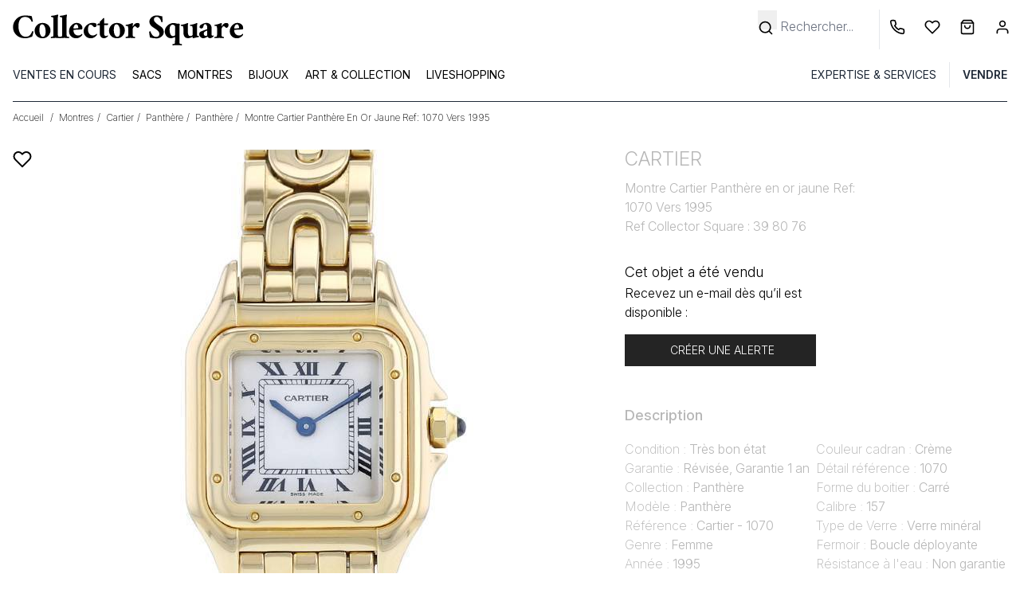

--- FILE ---
content_type: text/html; charset=UTF-8
request_url: https://www.collectorsquare.com/montres/cartier/panthere/panthere/montre-cartier-panthere-en-or-jaune-ref-1070-vers-1995-398076.html
body_size: 38848
content:
<!DOCTYPE html>
<html class="no-js preload-css" lang="fr"  xmlns:og="http://ogp.me/ns#">
    <head>
        <meta charset="UTF-8" />
        <title>                                                                                                        Montre Cartier Panthère 398076 d&#039;occasion | Collector Square</title>

            <meta property="og:title" content="Montre Cartier Panthère en or jaune Ref: 1070  Vers 1995" />
    <meta property="og:image" content="https://medias.collectorsquare.com/images/products/398076/00pp-montre-cartier-panthere-en-or-jaune-ref-1070-vers-1995.jpg" />
    <meta property="og:description" content="Chaque montre vendue sur Collector Square est choisie pour son excellent état. Garantie 1 an et expédition sous 24h." />
        <meta property="og:url" content="https://www.collectorsquare.com/montres/cartier/panthere/panthere/montre-cartier-panthere-en-or-jaune-ref-1070-vers-1995-398076.html" />
        <meta property="og:type" content="article" />
        <meta property="og:site_name" content="Collector Square" />
        <meta property="og:locale" content="fr" />

        <meta name="viewport" content="width=device-width, initial-scale=1.0" />
        <link rel="preconnect" href="https://medias.collectorsquare.com/" />

                    <meta name="robots" content="max-image-preview:large">
        <meta name="description" content="Montre bracelet Cartier Panthère en or jaune. Boitier carré en or jaune, fond vissé, lunette vissée en or jaune, couronne cannelée sertie d&#039;un cabochon de saphir et bleu.
          Cadran crème minuterie chemin de fer, mouvement à quartz.Chiffres romains, aiguilles glaives en acier bleui.Bracelet en or jaune, double boucle déployante en or jaune signée Cartier.Cadran‚ boîtier et mouvement signés.Vendu avec papiers d&#039;origine Cartier.
                  
        
          Très bon état: cadran, verre et aiguilles en très bon état, micros-rayures superficielles sur le boitier.
         Ref Collector Square : 398076">                                                                                <link rel="preconnect" href="https://fonts.googleapis.com">
                    <link rel="preconnect" href="https://fonts.gstatic.com" crossorigin>
                    <link href="https://fonts.googleapis.com/css2?family=Inter:ital,opsz,wght@0,14..32,100..900;1,14..32,100..900&display=swap"
                          rel="preload" as="style" onload="this.onload=null;this.rel='stylesheet'"
                    >
                    <link rel="preload" href="/assets/98376b6z/js/../css/tailwind.css" as="style" onload="this.onload=null;this.rel='stylesheet'">
                
    <link rel="preload" fetchpriority="high" as="image" href="https://medias.collectorsquare.com/images/products/398076/00pp-montre-cartier-panthere-en-or-jaune-ref-1070-vers-1995.jpg">
            
                                            <style id="cs-h-icon">.cs-icon, .cs-icon-burger-menu-full {visibility: hidden;}</style>
            
    <style id="critical-css">.splide__list{backface-visibility:hidden;display:flex;height:100%;margin:0!important;padding:0!important}.splide{position:relative;visibility:hidden}.splide__slide{backface-visibility:hidden;box-sizing:border-box;flex-shrink:0;list-style-type:none!important;margin:0;position:relative}.splide__slide img{vertical-align:bottom}.splide__track{overflow:hidden;position:relative;z-index:0}.splide__arrow{align-items:center;background:#ccc;border:0;border-radius:50%;display:flex;height:2em;justify-content:center;opacity:.7;padding:0;position:absolute;top:50%;transform:translateY(-50%);width:2em;z-index:1}.splide__arrow svg{fill:#000;height:1.2em;width:1.2em}.splide__arrow--prev{left:1em}.splide__arrow--prev svg{transform:scaleX(-1)}.splide__arrow--next{right:1em}*,:after,:before{--tw-border-spacing-x:0;--tw-border-spacing-y:0;--tw-translate-x:0;--tw-translate-y:0;--tw-rotate:0;--tw-skew-x:0;--tw-skew-y:0;--tw-scale-x:1;--tw-scale-y:1;--tw-pan-x: ;--tw-pan-y: ;--tw-pinch-zoom: ;--tw-scroll-snap-strictness:proximity;--tw-gradient-from-position: ;--tw-gradient-via-position: ;--tw-gradient-to-position: ;--tw-ordinal: ;--tw-slashed-zero: ;--tw-numeric-figure: ;--tw-numeric-spacing: ;--tw-numeric-fraction: ;--tw-ring-inset: ;--tw-ring-offset-width:0px;--tw-ring-offset-color:#fff;--tw-ring-color:rgba(59,130,246,.5);--tw-ring-offset-shadow:0 0 #0000;--tw-ring-shadow:0 0 #0000;--tw-shadow:0 0 #0000;--tw-shadow-colored:0 0 #0000;--tw-blur: ;--tw-brightness: ;--tw-contrast: ;--tw-grayscale: ;--tw-hue-rotate: ;--tw-invert: ;--tw-saturate: ;--tw-sepia: ;--tw-drop-shadow: ;--tw-backdrop-blur: ;--tw-backdrop-brightness: ;--tw-backdrop-contrast: ;--tw-backdrop-grayscale: ;--tw-backdrop-hue-rotate: ;--tw-backdrop-invert: ;--tw-backdrop-opacity: ;--tw-backdrop-saturate: ;--tw-backdrop-sepia: ;--tw-contain-size: ;--tw-contain-layout: ;--tw-contain-paint: ;--tw-contain-style: }::backdrop{--tw-border-spacing-x:0;--tw-border-spacing-y:0;--tw-translate-x:0;--tw-translate-y:0;--tw-rotate:0;--tw-skew-x:0;--tw-skew-y:0;--tw-scale-x:1;--tw-scale-y:1;--tw-pan-x: ;--tw-pan-y: ;--tw-pinch-zoom: ;--tw-scroll-snap-strictness:proximity;--tw-gradient-from-position: ;--tw-gradient-via-position: ;--tw-gradient-to-position: ;--tw-ordinal: ;--tw-slashed-zero: ;--tw-numeric-figure: ;--tw-numeric-spacing: ;--tw-numeric-fraction: ;--tw-ring-inset: ;--tw-ring-offset-width:0px;--tw-ring-offset-color:#fff;--tw-ring-color:rgba(59,130,246,.5);--tw-ring-offset-shadow:0 0 #0000;--tw-ring-shadow:0 0 #0000;--tw-shadow:0 0 #0000;--tw-shadow-colored:0 0 #0000;--tw-blur: ;--tw-brightness: ;--tw-contrast: ;--tw-grayscale: ;--tw-hue-rotate: ;--tw-invert: ;--tw-saturate: ;--tw-sepia: ;--tw-drop-shadow: ;--tw-backdrop-blur: ;--tw-backdrop-brightness: ;--tw-backdrop-contrast: ;--tw-backdrop-grayscale: ;--tw-backdrop-hue-rotate: ;--tw-backdrop-invert: ;--tw-backdrop-opacity: ;--tw-backdrop-saturate: ;--tw-backdrop-sepia: ;--tw-contain-size: ;--tw-contain-layout: ;--tw-contain-paint: ;--tw-contain-style: }*,:after,:before{border:0 solid #e5e7eb;box-sizing:border-box}:after,:before{--tw-content:""}:host,html{line-height:1.5;-webkit-text-size-adjust:100%;font-family:ui-sans-serif,system-ui,sans-serif,Apple Color Emoji,Segoe UI Emoji,Segoe UI Symbol,Noto Color Emoji;font-feature-settings:normal;font-variation-settings:normal;-moz-tab-size:4;-o-tab-size:4;tab-size:4}body{line-height:inherit;margin:0}hr{border-top-width:1px;color:inherit;height:0}h1,h2{font-size:inherit;font-weight:inherit}a{color:inherit;text-decoration:inherit}button,input{color:inherit;font-family:inherit;font-feature-settings:inherit;font-size:100%;font-variation-settings:inherit;font-weight:inherit;letter-spacing:inherit;line-height:inherit;margin:0;padding:0}button{text-transform:none}button{-webkit-appearance:button;background-color:transparent;background-image:none}:-moz-focusring{outline:auto}:-moz-ui-invalid{box-shadow:none}::-webkit-inner-spin-button,::-webkit-outer-spin-button{height:auto}[type=search]{-webkit-appearance:textfield;outline-offset:-2px}::-webkit-search-decoration{-webkit-appearance:none}::-webkit-file-upload-button{-webkit-appearance:button;font:inherit}h1,h2,hr,p{margin:0}ul{list-style:none;margin:0;padding:0}input::-moz-placeholder{color:#9ca3af}img,svg{display:block;vertical-align:middle}img{height:auto;max-width:100%}[type=search],[type=text]{-webkit-appearance:none;-moz-appearance:none;appearance:none;background-color:#fff;border-color:#6b7280;border-radius:0;border-width:1px;font-size:1rem;line-height:1.5rem;padding:.5rem .75rem;--tw-shadow:0 0 #0000}input::-moz-placeholder{color:#6b7280;opacity:1}::-webkit-datetime-edit-fields-wrapper{padding:0}::-webkit-date-and-time-value{min-height:1.5em;text-align:inherit}::-webkit-datetime-edit{display:inline-flex}::-webkit-datetime-edit,::-webkit-datetime-edit-day-field,::-webkit-datetime-edit-hour-field,::-webkit-datetime-edit-meridiem-field,::-webkit-datetime-edit-millisecond-field,::-webkit-datetime-edit-minute-field,::-webkit-datetime-edit-month-field,::-webkit-datetime-edit-second-field,::-webkit-datetime-edit-year-field{padding-bottom:0;padding-top:0}body{font-family:Inter,ui-sans-serif,system-ui,sans-serif,Apple Color Emoji,Segoe UI Emoji,Segoe UI Symbol,Noto Color Emoji;font-weight:300;overflow-x:hidden;--tw-text-opacity:1;color:rgb(0 0 0/var(--tw-text-opacity,1))}.container{width:100%}@media (min-width:640px){.container{max-width:640px}}@media (min-width:768px){.container{max-width:768px}}@media (min-width:1024px){.container{max-width:1024px}}@media (min-width:1280px){.container{max-width:1280px}}.form-input{-webkit-appearance:none;-moz-appearance:none;appearance:none;background-color:#fff;border-color:#6b7280;border-radius:0;border-width:1px;font-size:1rem;line-height:1.5rem;padding:.5rem .75rem;--tw-shadow:0 0 #0000}.form-input::-moz-placeholder{color:#6b7280;opacity:1}.form-input::-webkit-datetime-edit-fields-wrapper{padding:0}.form-input::-webkit-date-and-time-value{min-height:1.5em;text-align:inherit}.form-input::-webkit-datetime-edit{display:inline-flex}.form-input::-webkit-datetime-edit,.form-input::-webkit-datetime-edit-day-field,.form-input::-webkit-datetime-edit-hour-field,.form-input::-webkit-datetime-edit-meridiem-field,.form-input::-webkit-datetime-edit-millisecond-field,.form-input::-webkit-datetime-edit-minute-field,.form-input::-webkit-datetime-edit-month-field,.form-input::-webkit-datetime-edit-second-field,.form-input::-webkit-datetime-edit-year-field{padding-bottom:0;padding-top:0}.btn{display:inline-flex;justify-content:center;--tw-border-opacity:1;border-color:rgb(36 36 36/var(--tw-border-opacity,1));--tw-bg-opacity:1;background-color:rgb(36 36 36/var(--tw-bg-opacity,1));font-size:.875rem;line-height:1.25rem;padding:.625rem 1.25rem;text-transform:uppercase;--tw-text-opacity:1;color:rgb(255 255 255/var(--tw-text-opacity,1))}.btn-clear{border-width:1px;display:inline-flex;justify-content:center;--tw-border-opacity:1;border-color:rgb(36 36 36/var(--tw-border-opacity,1));font-size:.875rem;line-height:1.25rem;padding:.625rem 1.25rem;text-transform:uppercase}.cs-icon{display:inline-block;position:relative;width:1rem;z-index:0;fill:#000;stroke:#000}.tooltip .tooltip-text{border-radius:.25rem;display:none;position:absolute;width:-moz-fit-content;width:fit-content;z-index:50;--tw-bg-opacity:1;background-color:rgb(36 36 36/var(--tw-bg-opacity,1));padding:.25rem;--tw-text-opacity:1;color:rgb(255 255 255/var(--tw-text-opacity,1));--tw-drop-shadow:drop-shadow(0 4px 3px rgba(0,0,0,.07)) drop-shadow(0 2px 2px rgba(0,0,0,.06));filter:var(--tw-blur) var(--tw-brightness) var(--tw-contrast) var(--tw-grayscale) var(--tw-hue-rotate) var(--tw-invert) var(--tw-saturate) var(--tw-sepia) var(--tw-drop-shadow)}.tooltip .tooltip-top{bottom:0;margin-bottom:1.25rem}.first-level-m{display:block;padding:.5rem .75rem;text-transform:uppercase;--tw-text-opacity:1;color:rgb(31 41 55/var(--tw-text-opacity,1))}@media (min-width:768px){.first-level-m{padding:0}}.arrow-right-icon-m{position:absolute;right:1.25rem;top:.5rem}.first-link-in-li-m{display:block;font-size:.875rem;line-height:1.25rem;padding-bottom:.125rem;padding-left:1.5rem;padding-right:1rem}.first-link-in-li-m span{top:.25rem}.second-link-in-li-m{display:block;font-size:.875rem;line-height:1.75rem;padding:0;top:.5rem}form input{text-align:left;width:100%;--tw-text-opacity:1;color:rgb(0 0 0/var(--tw-text-opacity,1))}form input ::-moz-placeholder{--tw-text-opacity:1;color:rgb(0 0 0/var(--tw-text-opacity,1))}form .form-input,form input[type=search],form input[type=text]{border-width:0 0 1px;--tw-border-opacity:1;border-color:rgb(0 0 0/var(--tw-border-opacity,1));padding-left:0}form label{font-size:.875rem;line-height:1.25rem;position:relative;top:.5rem}form button[type=submit]{margin-top:1rem}form input[type=search].search-no-border,form input[type=text].search-no-border{border-width:0}.invisible{visibility:hidden}.fixed{position:fixed}.absolute{position:absolute}.relative{position:relative}.sticky{position:sticky}.inset-0{inset:0}.-right-2{right:-.5rem}.-top-0\.5{top:-.125rem}.bottom-0{bottom:0}.bottom-0\.5{bottom:.125rem}.bottom-10{bottom:2.5rem}.bottom-4{bottom:1rem}.left-0{left:0}.left-4{left:1rem}.right-2{right:.5rem}.right-4{right:1rem}.right-8{right:2rem}.right-full{right:100%}.top-0{top:0}.top-2{top:.5rem}.top-32{top:8rem}.top-4{top:1rem}.z-10{z-index:10}.z-40{z-index:40}.z-50{z-index:50}.z-30{z-index:30}.float-left{float:left}.-mx-4{margin-left:-1rem;margin-right:-1rem}.mx-1{margin-left:.25rem;margin-right:.25rem}.mx-4{margin-left:1rem;margin-right:1rem}.mx-auto{margin-left:auto;margin-right:auto}.my-2{margin-bottom:.5rem;margin-top:.5rem}.-mr-1{margin-right:-.25rem}.mb-2{margin-bottom:.5rem}.ml-3{margin-left:.75rem}.ml-4{margin-left:1rem}.mr-0{margin-right:0}.mr-1{margin-right:.25rem}.mr-2{margin-right:.5rem}.mr-4{margin-right:1rem}.mt-0{margin-top:0}.mt-1{margin-top:.25rem}.mt-2{margin-top:.5rem}.mt-4{margin-top:1rem}.mt-6{margin-top:1.5rem}.mt-8{margin-top:2rem}.block{display:block}.inline-block{display:inline-block}.flex{display:flex}.grid{display:grid}.hidden{display:none}.h-0\.5{height:.125rem}.h-16{height:4rem}.h-4{height:1rem}.h-8{height:2rem}.h-full{height:100%}.h-px{height:1px}.h-14{height:3.5rem}.w-1\/2{width:50%}.w-10\/12{width:83.333333%}.w-11\/12{width:91.666667%}.w-12{width:3rem}.w-2\.5{width:.625rem}.w-28{width:7rem}.w-4{width:1rem}.w-5{width:1.25rem}.w-6{width:1.5rem}.w-8{width:2rem}.w-full{width:100%}.w-px{width:1px}.max-w-52{max-width:13rem}.max-w-80{max-width:20rem}.max-w-screen-lg{max-width:1024px}.flex-1{flex:1 1 0%}.basis-1\/3{flex-basis:33.333333%}.-rotate-90{transform:translate(var(--tw-translate-x),var(--tw-translate-y)) rotate(var(--tw-rotate)) skewX(var(--tw-skew-x)) skewY(var(--tw-skew-y)) scaleX(var(--tw-scale-x)) scaleY(var(--tw-scale-y))}.-rotate-90{--tw-rotate:-90deg}.grid-cols-4{grid-template-columns:repeat(4,minmax(0,1fr))}.flex-row{flex-direction:row}.flex-col{flex-direction:column}.flex-wrap{flex-wrap:wrap}.flex-nowrap{flex-wrap:nowrap}.items-center{align-items:center}.justify-center{justify-content:center}.justify-between{justify-content:space-between}.justify-evenly{justify-content:space-evenly}.justify-items-center{justify-items:center}.gap-1{gap:.25rem}.gap-12{gap:3rem}.gap-y-4{row-gap:1rem}.space-x-3>:not([hidden])~:not([hidden]){--tw-space-x-reverse:0;margin-left:calc(.75rem*(1 - var(--tw-space-x-reverse)));margin-right:calc(.75rem*var(--tw-space-x-reverse))}.self-center{align-self:center}.overflow-auto{overflow:auto}.overflow-hidden{overflow:hidden}.whitespace-nowrap{white-space:nowrap}.text-wrap{text-wrap:wrap}.rounded{border-radius:.25rem}.rounded-full{border-radius:9999px}.border{border-width:1px}.border-0{border-width:0}.border-b{border-bottom-width:1px}.border-l{border-left-width:1px}.border-t{border-top-width:1px}.border-gray-800{--tw-border-opacity:1;border-color:rgb(31 41 55/var(--tw-border-opacity,1))}.border-lighter_gray{--tw-border-opacity:1;border-color:rgb(244 245 246/var(--tw-border-opacity,1))}.border-b-black{--tw-border-opacity:1;border-bottom-color:rgb(0 0 0/var(--tw-border-opacity,1))}.bg-black{--tw-bg-opacity:1;background-color:rgb(0 0 0/var(--tw-bg-opacity,1))}.bg-dark_gray{--tw-bg-opacity:1;background-color:rgb(36 36 36/var(--tw-bg-opacity,1))}.bg-gray-50{--tw-bg-opacity:1;background-color:rgb(249 250 251/var(--tw-bg-opacity,1))}.bg-light_gray{--tw-bg-opacity:1;background-color:rgb(205 206 211/var(--tw-bg-opacity,1))}.bg-lighter_gray{--tw-bg-opacity:1;background-color:rgb(244 245 246/var(--tw-bg-opacity,1))}.bg-transparent{background-color:transparent}.bg-white{--tw-bg-opacity:1;background-color:rgb(255 255 255/var(--tw-bg-opacity,1))}.stroke-1{stroke-width:1}.p-1{padding:.25rem}.p-3{padding:.75rem}.p-4{padding:1rem}.px-3{padding-left:.75rem;padding-right:.75rem}.px-4{padding-left:1rem;padding-right:1rem}.px-6{padding-left:1.5rem;padding-right:1.5rem}.py-1{padding-bottom:.25rem;padding-top:.25rem}.py-12{padding-bottom:3rem;padding-top:3rem}.py-2{padding-bottom:.5rem;padding-top:.5rem}.py-4{padding-bottom:1rem;padding-top:1rem}.pb-0{padding-bottom:0}.pb-2{padding-bottom:.5rem}.pb-4{padding-bottom:1rem}.pl-2{padding-left:.5rem}.pl-3{padding-left:.75rem}.pl-4{padding-left:1rem}.pl-5{padding-left:1.25rem}.pl-6{padding-left:1.5rem}.pr-1{padding-right:.25rem}.pr-2{padding-right:.5rem}.pr-3{padding-right:.75rem}.pr-4{padding-right:1rem}.pr-5{padding-right:1.25rem}.pt-2{padding-top:.5rem}.pt-4{padding-top:1rem}.pt-\[100\%\]{padding-top:100%}.pt-\[105\%\]{padding-top:105%}.text-center{text-align:center}.align-middle{vertical-align:middle}.text-2xs{font-size:.6rem;line-height:1rem}.text-lg{font-size:1.125rem;line-height:1.75rem}.text-sm{font-size:.875rem;line-height:1.25rem}.text-xl{font-size:1.25rem;line-height:1.75rem}.text-xs{font-size:.75rem;line-height:1rem}.font-extralight{font-weight:200}.font-light{font-weight:300}.font-medium{font-weight:500}.font-normal{font-weight:400}.font-semibold{font-weight:600}.uppercase{text-transform:uppercase}.capitalize{text-transform:capitalize}.leading-6{line-height:1.5rem}.leading-9{line-height:2.25rem}.text-white{--tw-text-opacity:1;color:rgb(255 255 255/var(--tw-text-opacity,1))}.underline{text-decoration-line:underline}.opacity-0{opacity:0}.shadow-md{--tw-shadow:0 4px 6px -1px rgba(0,0,0,.1),0 2px 4px -2px rgba(0,0,0,.1);--tw-shadow-colored:0 4px 6px -1px var(--tw-shadow-color),0 2px 4px -2px var(--tw-shadow-color);box-shadow:var(--tw-ring-offset-shadow,0 0 #0000),var(--tw-ring-shadow,0 0 #0000),var(--tw-shadow)}.splide:not(.is-overflow) .splide__list{justify-content:center}@media (min-width:640px){.sm\:left-4{left:1rem}.sm\:right-0{right:0}.sm\:right-auto{right:auto}.sm\:order-1{order:1}.sm\:order-2{order:2}.sm\:order-3{order:3}.sm\:order-6{order:6}.sm\:order-9{order:9}.sm\:mr-1{margin-right:.25rem}.sm\:mt-0{margin-top:0}.sm\:mt-12{margin-top:3rem}.sm\:mt-8{margin-top:2rem}.sm\:block{display:block}.sm\:flex{display:flex}.sm\:hidden{display:none}.sm\:w-1\/2{width:50%}.sm\:w-11\/12{width:91.666667%}.sm\:max-w-80{max-width:20rem}.sm\:overflow-visible{overflow:visible}.sm\:border-0{border-width:0}.sm\:py-0{padding-bottom:0;padding-top:0}.sm\:pb-8{padding-bottom:2rem}.sm\:pr-40{padding-right:10rem}.sm\:pt-0{padding-top:0}.sm\:text-2xl{font-size:1.5rem;line-height:2rem}.sm\:text-base{font-size:1rem;line-height:1.5rem}.sm\:text-xs{font-size:.75rem;line-height:1rem}}@media (min-width:768px){.md\:w-10{width:2.5rem}.md\:w-auto{width:auto}.md\:border-0{border-width:0}.md\:bg-white{--tw-bg-opacity:1;background-color:rgb(255 255 255/var(--tw-bg-opacity,1))}}@media (min-width:1024px){.lg\:mx-0{margin-left:0;margin-right:0}.lg\:mr-2{margin-right:.5rem}.lg\:block{display:block}.lg\:hidden{display:none}.lg\:h-32{height:8rem}.lg\:h-auto{height:auto}.lg\:w-2\/5{width:40%}.lg\:w-3\/5{width:60%}.lg\:basis-1\/4{flex-basis:25%}.lg\:space-x-4>:not([hidden])~:not([hidden]){--tw-space-x-reverse:0;margin-left:calc(1rem*(1 - var(--tw-space-x-reverse)));margin-right:calc(1rem*var(--tw-space-x-reverse))}.lg\:border-0{border-width:0}.lg\:border-l{border-left-width:1px}.lg\:pt-3{padding-top:.75rem}}@media (min-width:1280px){.xl\:max-w-\[700px\]{max-width:700px}.xl\:max-w-screen-xl{max-width:1280px}}.alert-banner {height: 56px; background-color: rgb(205, 206, 211);}
.pt-\[100\%\]{padding-top:100%;}.pt-\[105\%\]{padding-top:105%;}.top-0{top: 0;}
footer svg, .lpi-report-rating {display: none}
</style>
        
        <link rel="icon" type="image/x-icon" href="/assets/98376b6z/favicon.ico" />
        <link rel="apple-touch-icon-precomposed" href="https://www.collectorsquare.com/cs-touch-icon.png" />

            <!-- Google Tag Manager -->
    <script>!function(){"use strict";function l(e){for(var t=e,r=0,n=document.cookie.split(";");r<n.length;r++){var o=n[r].split("=");if(o[0].trim()===t)return o[1]}}function s(e){return localStorage.getItem(e)}function u(e){return window[e]}function A(e,t){e=document.querySelector(e);return t?null==e?void 0:e.getAttribute(t):null==e?void 0:e.textContent}var e=window,t=document,r="script",n="dataLayer",o="https://sst.collectorsquare.com",a="https://load.sst.collectorsquare.com",i="2ssgiqpysnw",c="ares=HgpOPiQ8RDdBOSEtSENPEUpcXUhWFQdaFAEfFRUSHQgFHQIMEQMMSRQBHg%3D%3D",g="stapeUserId",v="",E="",d=!1;try{var d=!!g&&(m=navigator.userAgent,!!(m=new RegExp("Version/([0-9._]+)(.*Mobile)?.*Safari.*").exec(m)))&&16.4<=parseFloat(m[1]),f="stapeUserId"===g,I=d&&!f?function(e,t,r){void 0===t&&(t="");var n={cookie:l,localStorage:s,jsVariable:u,cssSelector:A},t=Array.isArray(t)?t:[t];if(e&&n[e])for(var o=n[e],a=0,i=t;a<i.length;a++){var c=i[a],c=r?o(c,r):o(c);if(c)return c}else console.warn("invalid uid source",e)}(g,v,E):void 0;d=d&&(!!I||f)}catch(e){console.error(e)}var m=e,g=(m[n]=m[n]||[],m[n].push({"gtm.start":(new Date).getTime(),event:"gtm.js"}),t.getElementsByTagName(r)[0]),v=I?"&bi="+encodeURIComponent(I):"",E=t.createElement(r),f=(d&&(i=8<i.length?i.replace(/([a-z]{8}$)/,"kp$1"):"kp"+i),!d&&a?a:o);E.async=!0,E.src=f+"/"+i+".js?"+c+v,null!=(e=g.parentNode)&&e.insertBefore(E,g)}();</script>
    <!-- End Google Tag Manager -->
                    <link rel="alternate" href="https://www.collectorsquare.com/montres/cartier/panthere/panthere/montre-cartier-panthere-en-or-jaune-ref-1070-vers-1995-398076.html" hreflang="fr" />
            <link rel="alternate" href="https://www.collectorsquare.com/en/watches/cartier/panthere/panthere/cartier-panthere-in-yellow-gold-ref-1070-circa-1995-398076.html" hreflang="en" />
            <link rel="alternate" href="https://www.collectorsquare.com/es/relojes/cartier/panthere/panthere/reloj-cartier-panthere-de-oro-amarillo-ref-1070-circa-1995-398076.html" hreflang="es" />
            <link rel="alternate" href="https://www.collectorsquare.com/it/orologi/cartier/panthere/panthere/orologio-cartier-panthere-in-oro-giallo-ref-1070-circa-1995-398076.html" hreflang="it" />
            <link rel="alternate" href="https://www.collectorsquare.com/de/uhren/cartier/panthere/panthere/cartier-panthere-in-yellow-gold-ref-1070-circa-1995-398076.html" hreflang="de" />
                    <link href="https://www.collectorsquare.com/montres/cartier/panthere/panthere/montre-cartier-panthere-en-or-jaune-ref-1070-vers-1995-398076.html" rel="canonical" />
    <!-- START Rakuten Marketing Tracking -->
    <script type="text/javascript" defer>
        (function (url) {
            /* Tracking Bootstrap
             Set Up DataLayer objects/properties here */
            if (!window.DataLayer) {
                window.DataLayer = {};
            }
            if (!DataLayer.events) {
                DataLayer.events = {};
            }
            DataLayer.events.SiteSection = "1";
            var loc, ct = document.createElement("script");
            ct.type = "text/javascript";
            ct.async = true;
            ct.src = url;
            loc = document.getElementsByTagName('script')[0];
            loc.parentNode.insertBefore(ct, loc);
        }(document.location.protocol + "//intljs.rmtag.com/115174.ct.js"));
    </script>
    <!-- END Rakuten Marketing Tracking -->

                <script type="text/javascript" src="https://appleid.cdn-apple.com/appleauth/static/jsapi/appleid/1/en_US/appleid.auth.js" defer></script>

            <script type="text/javascript" src="https://cdn.sales.partner.stylight.net/v1/st.min.js" defer></script>
            <!-- TikTok tag placeholder -->
    </head>

    <body class=" anonymous-user product-detail-page"
          itemscope itemtype="http://schema.org/WebPage"
          data-widget-module-id="cs/front/widget/detect-device-type"
          data-widget-module-class="DetectDeviceTypeWidget"
    >
        
<div class="top-menu-backdrop fixed bg-black w-full h-full opacity-0 invisible z-40">
    </div>


        <header class="fixed w-full z-40 h-16 lg:h-32 bg-white">
            <div class="flex flex-row border border-b-black justify-between h-16 lg:border-0 lg:h-auto lg:pt-3">
            <div class="flex flex-row items-center">
                <div class="pl-2 cs-icon cs-icon-burger-menu-full cursor-pointer lg:hidden w-12 md:w-10 bottom-0.5">
                    <svg xmlns="http://www.w3.org/2000/svg" fill="none" viewBox="0 0 24 24"><path stroke-linecap="round" stroke-linejoin="round" stroke-width="2" d="M3 18h18M3 12h18M3 6h18"/></svg>                </div>
                                <a href="/" title="Collector Square" class="max-w-80 block pl-3">
                    <svg class="w-full"
    xmlns="http://www.w3.org/2000/svg" xmlns:xlink="http://www.w3.org/1999/xlink" viewBox="0 0 1280 205" alt="Collector Square">
    <path class="st0" d="M121.5,111.4c1.8,0,3.9,0.7,6.3,2.2c0,1.3-0.6,4.9-1.9,10.7c-2.6,10.9-4.4,16.6-5.5,17c-5.8,2-11.8,3.9-18,5.7
    c-6.1,1.8-13.4,2.7-22,2.7s-16.5-1.5-23.9-4.6c-7.5-3-14-7.2-19.7-12.5C24.6,121.2,18.5,107,18.5,89.9c0-17.2,6.1-31.9,18.4-44.1
    C48.9,33.8,63.6,27.7,81,27.7c14.6,0,27.2,1.1,37.8,3.3l6.1,27.4c0,0.6-0.5,1.1-1.5,1.8c-1,0.6-2.1,1-3.3,1s-2-0.2-2.3-0.8
    c-2-6.2-4.6-10.9-8-14.3C103,38.9,94,35.3,82.7,35.3c-12.1,0-21.1,5-27.1,15.1c-5.3,8.8-8,20.2-8,34.2c0,15.7,3,28.7,9,39
    c7.1,12.1,17.1,18.1,29.9,18.1c12.2,0,21.3-4.8,27.1-14.3c3-4.4,4.9-8.1,6.1-11.1C120.7,113.4,121.4,111.7,121.5,111.4z"/>
    <path class="st0" d="M176.4,67.5c6.2,0,11.9,1,17.2,3c5.2,2,9.7,4.9,13.6,8.5c7.8,7.7,11.8,17.2,11.8,28.8
    c0,11.3-4.2,21.2-12.4,29.6c-7.8,8.2-17.8,12.4-29.9,12.4c-12.6,0-22.8-3.9-30.7-11.8c-7.8-7.8-11.8-17.5-11.8-28.8
    c0-11.2,4-20.9,12.1-29.3C154.3,71.7,164.3,67.5,176.4,67.5z M174.2,74.9c-8.2,0-12.8,6.8-13.7,20.3c-0.4,3.7-0.6,7.3-0.6,10.9
    c0,3.7,0.3,7.7,1,11.9c0.6,4.3,1.8,8.1,3.4,11.7c3.4,8.2,8.1,12.4,14,12.4c8.6,0,13.4-6.7,14.5-20c0.2-3.4,0.2-7,0.2-10.7
    s-0.4-7.7-1.1-12.1s-1.9-8.3-3.6-11.8C185,79.1,180.2,74.9,174.2,74.9z"/>
    <path class="st0" d="M271.2,149.2c-9.2-0.9-17.4-1.4-24.8-1.4s-15.6,0.5-24.8,1.4c-0.4-0.6-0.6-1.7-0.6-3.3s0.2-2.8,0.6-3.6
    c3.8,0,6.7-0.4,8.5-1.2c1.8-0.8,2.8-1.5,3-2.1c0.9-1.8,1.4-4.2,1.5-6.9c0.1-2.7,0.2-6.1,0.2-10.1V47.5c0-4-0.2-6.6-0.8-7.8
    c-0.6-1.2-1.4-2-2.3-2.3c-1-0.4-2.1-0.6-3.1-0.8c-2.6-0.7-4.5-1.1-5.7-1.1c-0.4,0-0.6-0.9-0.7-2.6c-0.1-1.8,0.2-2.8,0.7-3.2
    c12.2-1.3,22.9-3.4,32.1-6.3c1.7-0.6,2.6-0.8,2.7-0.8c1.3,0.4,2.2,1.4,2.7,3.3c-0.4,2.2-0.7,4.3-1.1,6.3c-0.6,2.7-0.8,6.8-0.8,12.1
    V122c0,9.1,0.2,14.4,0.8,15.7c0.6,1.4,1.4,2.3,2.3,2.7c1,0.5,2.1,0.9,3.1,1.2c2,0.4,4.2,0.6,6.5,0.6c0.4,0.7,0.6,1.9,0.6,3.6
    C271.7,147.4,271.6,148.7,271.2,149.2z"/>
    <path class="st0" d="M318.1,149.2c-9.2-0.9-17.4-1.4-24.8-1.4c-7.4,0-15.6,0.5-24.8,1.4c-0.4-0.6-0.6-1.7-0.6-3.3s0.2-2.8,0.6-3.6
    c3.8,0,6.7-0.4,8.5-1.2c1.8-0.8,2.8-1.5,3-2.1c0.9-1.8,1.4-4.2,1.5-6.9c0.1-2.7,0.2-6.1,0.2-10.1V47.5c0-4-0.2-6.6-0.8-7.8
    c-0.6-1.2-1.4-2-2.3-2.3c-1-0.4-2.1-0.6-3.1-0.8c-2.6-0.7-4.5-1.1-5.7-1.1c-0.4,0-0.6-0.9-0.7-2.6c-0.1-1.8,0.2-2.8,0.7-3.2
    c12.2-1.3,22.9-3.4,32.1-6.3c1.7-0.6,2.6-0.8,2.7-0.8c1.3,0.4,2.2,1.4,2.7,3.3c-0.4,2.2-0.7,4.3-1.1,6.3c-0.6,2.7-0.8,6.8-0.8,12.1
    V122c0,9.1,0.2,14.4,0.8,15.7c0.6,1.4,1.4,2.3,2.3,2.7c1,0.5,2.1,0.9,3.1,1.2c2,0.4,4.2,0.6,6.5,0.6c0.4,0.7,0.6,1.9,0.6,3.6
    C318.6,147.4,318.5,148.7,318.1,149.2z"/>
    <path class="st0" d="M385.3,102.3c-10.9,0.9-25.4,1.7-43.3,2.2c0,11.2,3.1,19.4,9.3,24.7c4.8,3.8,9.9,5.7,15.5,5.7c5.6,0,9.9-1,13-3
    s5.7-4,7.7-6.1c1.4,0.4,2.2,1.4,2.2,3s-0.3,3-1,4s-1.8,2.5-3.7,4.4c-1.8,1.9-4.2,3.8-6.9,5.6c-6.9,4.8-13.7,7.1-20,7.1
    c-6.4,0-11.9-0.9-16.4-2.6c-4.6-1.8-8.6-4.2-12.1-7.5c-7.5-7.1-11.3-16.4-11.3-27.7c0-11.7,4-22,12.1-30.7c8.6-9.3,17.9-14,27.9-14
    c10.8,0,19,3.2,24.7,9.6c4.8,5.1,7.1,11.1,7.1,17.8c0,2-0.5,3.8-1.4,5.2C387.9,101.6,386.7,102.3,385.3,102.3z M341.9,97.4
    c0.4,0,1.6-0.1,3.7-0.2c2.1-0.1,4.4-0.2,7-0.4c5.8-0.2,10.1-0.5,12.6-0.8c1.7-0.2,2.5-1.2,2.5-3.1s-0.2-4-0.6-6.1
    c-0.4-2.2-1-4.2-1.9-5.7c-2-4-4.6-6.1-7.8-6.1s-5.7,0.9-7.5,2.6c-1.8,1.8-3.4,3.8-4.6,6.1C343.1,88.4,341.9,93,341.9,97.4z"/>
    <path class="st0" d="M465.9,125.9c1.4,0.4,2.2,1.1,2.2,2.2v2.7c0,1.1-1.2,3-3.7,5.5c-2.5,2.6-5.2,4.8-8.1,6.5
    c-6.8,4.8-13.3,7.1-19.6,7.1c-6.3,0-11.7-0.9-16.3-2.6c-4.6-1.8-8.6-4.2-12.1-7.5c-7.7-7.3-11.5-16.5-11.5-27.7
    c0-11.3,4.8-21.6,14.3-30.7c9.7-9.5,20.7-14.3,32.9-14.3c8.6,0,14.7,1.1,18.4,3.3c2.4,2.4,3.6,5.1,3.6,8.1c0,3-0.9,5.7-2.7,8.2
    c-1.8,2.5-4.2,3.7-7.1,3.7c-3,0-5.2-1-6.9-2.9s-3.2-3.7-4.6-5.3c-3.3-3.7-7.4-5.5-12.4-5.5c-3.7,0-6.8,2.7-9.3,8.2
    c-2.2,4.8-3.3,10.3-3.3,16.7s0.8,11.7,2.5,15.9c1.7,4.2,3.8,7.6,6.3,10.1c4.8,4.8,10.1,7.1,16.2,7.1s10.6-1,13.7-3
    C461.3,129.9,463.8,127.9,465.9,125.9z"/>
    <path class="st0" d="M469.2,77.1c1.4-2,3.4-4,5.7-6.1h8v-9.6c3.4-3.1,6.8-6.4,10-9.9c3.2-3.4,6.1-6.5,8.9-9.3c1.1-0.7,2.1-1,3-1
    c0.9,0.1,1.4,0.4,1.7,1V71H527c0.7,0,1.1,0.9,1.1,2.6c0,1.8-1.4,3.7-4.2,5.9h-17.6v44.7c0,9.1,3.3,13.7,9.9,13.7c2,0,4-0.6,6.1-1.8
    c2-1.2,3.2-2,3.6-2.3c0.7,0.7,1.1,1.4,1.1,1.9c0,1.7-0.3,2.9-1,3.6c-0.6,0.7-1.5,1.7-2.7,2.7c-1.2,1.1-2.6,2.2-4.2,3.3
    c-4.8,3-8.7,4.4-11.9,4.4s-6.2-0.4-9-1.2c-2.9-0.8-5.3-2.3-7.5-4.6c-5.1-4.6-7.7-11.5-7.7-20.8V79.7h-12.9
    C469.4,79.3,469.2,78.4,469.2,77.1z"/>
    <path class="st0" d="M574.7,67.5c6.2,0,11.9,1,17.2,3c5.2,2,9.7,4.9,13.6,8.5c7.8,7.7,11.8,17.2,11.8,28.8
    c0,11.3-4.2,21.2-12.4,29.6c-7.8,8.2-17.8,12.4-29.9,12.4c-12.6,0-22.8-3.9-30.7-11.8c-7.8-7.8-11.8-17.5-11.8-28.8
    c0-11.2,4-20.9,12.1-29.3C552.6,71.7,562.7,67.5,574.7,67.5z M572.5,74.9c-8.2,0-12.8,6.8-13.7,20.3c-0.4,3.7-0.6,7.3-0.6,10.9
    c0,3.7,0.3,7.7,1,11.9c0.6,4.3,1.8,8.1,3.4,11.7c3.4,8.2,8.1,12.4,14,12.4c8.6,0,13.4-6.7,14.5-20c0.2-3.4,0.2-7,0.2-10.7
    s-0.4-7.7-1.1-12.1s-1.9-8.3-3.6-11.8C583.3,79.1,578.5,74.9,572.5,74.9z"/>
    <path class="st0" d="M647.4,147.8c-7.5,0-15.8,0.5-25,1.4c-0.4-0.6-0.6-1.7-0.6-3.3s0.2-2.8,0.6-3.6c3.8,0,6.7-0.4,8.5-1.2
    c1.8-0.8,3-1.5,3.3-2.1c0.9-2.2,1.4-7.8,1.4-17V98.5c0-1.4-0.2-3.7-0.6-6.5c-0.4-3-0.7-4.7-1.1-5.5c-1.3-2.4-5.1-3.6-11.5-3.6
    c-0.4-0.2-0.5-1.1-0.4-2.9c0.1-1.8,0.3-2.6,0.7-2.6c6.9-0.6,13.7-1.8,20.3-4c6.5-2.1,11.6-4,15.1-5.6c0.6,0.2,1.2,0.6,1.9,1.4
    c0.7,0.7,1,1.3,1,1.7c-0.1,0.4-0.2,1.2-0.4,2.5c-0.2,1.3-0.4,2.7-0.6,4.2s-0.4,3-0.6,4.6c-0.2,1.4-0.2,2.4-0.2,2.9
    c0,0.5,0.2,0.7,0.6,0.8c0.4,0.1,0.6,0.1,0.6-0.2c3.3-5.5,6.1-9.3,8.2-11.5c4.7-4.4,9.6-6.5,14.5-6.5c5.5,0,9.3,1,11.3,3
    c1.4,2.2,2.2,4.6,2.2,7.3c0,2.6-0.2,4.9-0.8,6.5c-0.6,1.8-1.4,3.4-2.5,4.8c-2.2,3.1-4.8,4.6-7.7,4.6c-1.7,0-3-0.6-4.2-1.7
    s-2.3-2.1-3.3-3c-1-0.9-2-1.8-3-2.6c-1-0.8-2.3-1.2-4-1.2s-3.2,0.6-4.6,1.8c-1.4,1.2-2.7,2.6-3.8,4.2c-2.2,3.3-3.3,6.2-3.3,8.8v22
    c0,9.1,0.2,14.4,0.8,15.7s1.3,2.3,2.2,2.7c0.9,0.5,1.9,0.9,3,1.2c1.8,0.4,3.8,0.6,5.7,0.6c0.4,0.7,0.6,1.9,0.6,3.6s-0.2,2.7-0.6,3.3
    C661.8,148.3,653.9,147.8,647.4,147.8z"/>
    <path class="st0" d="M785,142.6c4.4,0,8.3-1.4,11.8-4c3.4-2.6,5.2-7.2,5.2-13.6c0-5.5-3.4-11.3-10.1-17.2c-2.7-2.6-5.7-4.9-8.8-6.9
    c-3.1-2-6.1-4-8.8-5.9s-5.7-4-8.9-6.1s-6.1-4.6-8.6-7.4c-5.3-6.1-8-13.3-8-21.6c0-8.9,4.2-16.7,12.4-23.3c7.7-6.2,16.4-9.3,26.3-9.3
    c5.3,0,10.3,0.6,14.9,1.7c4.6,1.1,9.7,2.2,15.2,3.3c0.6,4.8,1,9.6,1.2,14.5s0.6,10.1,1,15.6c-0.7,0.7-1.4,1.1-1.9,1.1
    c-3.5,0-5.3-0.5-5.5-1.4c-0.9-6.1-3.4-11.8-7.4-17.2c-4.8-6.5-10.3-9.9-16.7-9.9c-3.7,0-7.1,1.1-10.4,3.3c-3.3,2.2-4.9,6.3-4.9,12.4
    c0,7.8,8.7,17.6,26,29.1c3,2,6,4.1,9.2,6.1s6.1,4.6,8.6,7.3c5.8,6.5,8.8,14.5,8.8,23.9c0,9.7-4.2,17.7-12.4,24.1
    c-7.8,6.2-16.8,9.3-26.9,9.3c-10.6,0-22.1-1.7-34.6-4.9c-1.8-9.7-3-16.9-3.4-21.6c-0.5-4.8-0.8-7.7-1-9c0.4-0.6,1.2-1.1,2.6-1.7
    c1.4-0.6,2.5-0.8,3.4-0.8c0.9,0,1.4,0.5,1.7,1.4c0.9,5.8,4,12,9.3,18.4C770.6,139,777.5,142.6,785,142.6z"/>
    <path class="st0" d="M922.6,187.9c-9.2-0.9-17.4-1.4-24.8-1.4c-7.4,0-15.6,0.5-24.8,1.4c-0.4-0.6-0.6-1.7-0.6-3.3
    c0-1.6,0.2-2.9,0.6-3.6c3.4,0,6.2-0.4,8.2-1.1c2-0.7,3.1-1.4,3.3-1.9c0.9-2.6,1.4-8.2,1.4-17v-15.6c0-0.6-0.1-1.2-0.2-1.9
    s-0.4-0.9-1-0.4c-0.6,0.5-1.5,1-3,1.8c-1.4,0.7-3.2,1.4-5.2,2.2c-9.2,3.4-17.6,3.4-25.2-0.2c-8.2-3.8-14-10.2-17.6-19.2
    c-1.8-4.4-2.7-9.6-2.7-15.6c0-6.1,1.4-11.8,4.4-17.4s6.7-10.4,11.3-14.4c9.3-8.2,20.3-12.4,32.9-12.4c3.4,0,7.2,0.7,11.3,2.1
    c4,1.4,7.4,2.1,10.1,2.1c2.7,0,4.9-0.5,6.3-1.4c3,2,4.4,3.6,4.4,4.6c-1.4,4.4-2.2,11.3-2.2,20.6V161c0,3.8,0.1,7.1,0.2,9.9
    c0.1,2.7,0.4,4.8,1,6.1c0.6,1.3,1.4,2.1,2.3,2.5c1,0.4,2.1,0.6,3.1,0.8c2,0.6,4.2,0.8,6.5,0.8c0.4,0.7,0.6,1.9,0.6,3.6
    S922.9,187.3,922.6,187.9z M883.6,81.5c-1.5-1.4-3.1-2.6-4.8-3.3c-1.7-0.7-3.9-1.1-6.7-1.1c-2.9,0-5.3,0.8-7.3,2.5
    c-2,1.7-3.6,3.8-4.6,6.3c-2.2,4.8-3.3,10-3.3,15.6c0,5.7,0.3,10.5,1,14.5c0.6,4,1.6,7.7,2.9,10.9c3.3,7.5,8.1,11.3,14.5,11.3
    c3.3,0,5.9-0.6,7.8-1.9c1.9-1.3,2.9-2.1,2.9-2.5V86.2C885.9,84.5,885.1,83,883.6,81.5z"/>
    <path class="st0" d="M967.3,77.4c11.9-0.9,23.5-4.2,35.1-9.6c0.7,0.2,1.4,0.6,2.2,1.4c0.7,0.7,1.1,1.3,1.1,1.7
    c-0.4,0.9-0.8,3.4-1.4,7.3c-0.6,3.9-0.8,7.2-0.8,9.7V129c0,1.4,0.1,2.7,0.2,3.8c0.1,1.1,0.6,2.1,1.5,3c1.1,1.1,3.8,1.7,8.2,1.7
    c0.4,0.7,0.6,1.7,0.6,2.9c0,1.2-0.4,2.2-1.1,3.1c-3.7,0.2-9.6,1.3-17.8,3.3c-8.2,2-12.6,3-13.2,3c-1.1,0-1.7-1.4-1.7-4.4v-3
    c0-0.7-0.2-1-0.6-0.8c-8.2,5.1-16.7,7.7-25.5,7.7c-11.9,0-19.3-6.7-22.2-20c-0.7-4-1.1-8.1-1.1-12.4V98.5c0-1.4-0.2-3.7-0.6-6.5
    c-0.4-3-0.7-4.7-1.1-5.5c-1-1.8-4-3-9.3-3.3c-1.1-0.2-1.8-0.3-2.1-0.4c-0.2-0.1-0.4-1-0.4-2.7c0-1.8,0.2-2.6,0.6-2.6
    c6.9-0.6,13.7-1.8,20.3-4c6.5-2.1,11.6-4,15.1-5.6c0.7,0.2,1.4,0.6,2.1,1.4c0.6,0.7,1,1.3,1,1.7c-0.4,0.7-0.7,2.3-1.1,4.6
    c-0.4,2.4-0.6,4.4-0.7,6.1c-0.1,1.7-0.2,3.8-0.2,6.3v20.8c0,9.7,0.9,17.1,2.7,22c1.8,5,5.6,7.5,11.3,7.5c2.6,0,5.2-0.7,7.8-2.2
    c2.6-1.4,4-3,4-4.4V98.5c0-1.4-0.2-3.7-0.6-6.5c-0.4-3-0.7-4.7-1.1-5.5c-1.1-2.4-4.9-3.6-11.5-3.6c-0.4-0.2-0.6-1.1-0.6-2.9
    C966.4,78.3,966.7,77.4,967.3,77.4z"/>
    <path class="st0" d="M1091.2,134.4c0.9,0.6,1.4,1.4,1.4,2.5c0,1.1-0.2,2.2-0.8,3.3c-1.1,1.1-3,2.6-5.7,4.4c-4.9,3.3-9,4.9-12.4,4.9
    s-6.2-1-8.9-2.9c-2.6-1.9-4.5-4-5.3-6.1c-2.6,2.6-6.1,4.8-10.9,6.5c-4.7,1.8-8.3,2.7-10.9,2.7c-2.6,0-5.3-0.6-8.2-1.9
    c-3-1.3-5.4-3-7.4-4.9c-4.6-4.6-6.9-9.1-6.9-13.7c0-4.6,1-8.1,2.9-10.9c1.9-2.6,3.9-4.3,6.1-4.9c2.1-0.6,4.6-1.5,7.4-2.6
    c2.8-1.1,5.9-2.3,9.2-3.6c4.2-1.4,10.1-3.7,17.6-6.5v-8.5c0-4.6-1-8.7-3-12.5c-2-3.8-4.6-5.6-8-5.6s-5.6,1.4-7,4.4
    c-1.4,3-2.3,5.9-2.9,9c-1.4,6.4-5,9.6-10.7,9.6c-2.4,0-4.6-0.8-6.5-2.3s-2.9-3.3-2.9-5.1c0-2.6,0.8-5.5,2.5-8.8c2-2,5.3-4.2,9.9-6.5
    c9.3-4.8,17.7-7.1,25.1-7.1c7.4,0,13.7,2.6,18.9,7.7c5.2,5.1,7.8,11.8,7.8,20v33.7c0,2.6,0.5,4.5,1.4,5.6c0.9,1.2,2,1.8,3.1,1.8
    c1.2,0,2.2-0.2,3.1-0.8L1091.2,134.4z M1050.6,137.1c2.4,0,4.2-0.5,5.6-1.5c1.4-1,2.1-1.8,2.1-2.3v-25.2c-2,0.9-4.1,1.8-6.1,2.6
    c-2.1,0.8-4.2,2-6.5,3.4c-4,2.7-6,6.4-5.9,10.9c0.1,4.6,1.4,7.7,3.7,9.4C1045.8,136.3,1048.2,137.1,1050.6,137.1z"/>
    <path class="st0" d="M1123,147.8c-7.5,0-15.8,0.5-25,1.4c-0.4-0.6-0.6-1.7-0.6-3.3s0.2-2.8,0.6-3.6c3.8,0,6.7-0.4,8.5-1.2
    c1.8-0.8,3-1.5,3.3-2.1c0.9-2.2,1.4-7.8,1.4-17V98.5c0-1.4-0.2-3.7-0.6-6.5c-0.4-3-0.7-4.7-1.1-5.5c-1.3-2.4-5.1-3.6-11.5-3.6
    c-0.4-0.2-0.5-1.1-0.4-2.9s0.3-2.6,0.7-2.6c6.9-0.6,13.7-1.8,20.3-4c6.5-2.1,11.6-4,15.1-5.6c0.6,0.2,1.2,0.6,1.9,1.4
    c0.7,0.7,1,1.3,1,1.7s-0.2,1.2-0.4,2.5c-0.2,1.3-0.4,2.7-0.6,4.2c-0.2,1.5-0.4,3-0.6,4.6c-0.2,1.4-0.2,2.4-0.2,2.9
    c0,0.5,0.2,0.7,0.6,0.8c0.4,0.1,0.6,0.1,0.6-0.2c3.3-5.5,6.1-9.3,8.2-11.5c4.7-4.4,9.6-6.5,14.5-6.5c5.5,0,9.3,1,11.3,3
    c1.4,2.2,2.2,4.6,2.2,7.3c0,2.6-0.2,4.9-0.8,6.5c-0.6,1.8-1.4,3.4-2.5,4.8c-2.2,3.1-4.8,4.6-7.7,4.6c-1.7,0-3-0.6-4.2-1.7
    s-2.3-2.1-3.3-3c-1-0.9-2-1.8-3-2.6c-1-0.8-2.3-1.2-4-1.2c-1.7,0-3.2,0.6-4.6,1.8s-2.7,2.6-3.8,4.2c-2.2,3.3-3.3,6.2-3.3,8.8v22
    c0,9.1,0.2,14.4,0.8,15.7s1.3,2.3,2.2,2.7c0.9,0.5,1.9,0.9,3,1.2c1.8,0.4,3.8,0.6,5.7,0.6c0.4,0.7,0.6,1.9,0.6,3.6s-0.2,2.7-0.6,3.3
    C1137.4,148.3,1129.6,147.8,1123,147.8z"/>
    <path class="st0" d="M1246,102.3c-10.9,0.9-25.4,1.7-43.3,2.2c0,11.2,3.1,19.4,9.3,24.7c4.8,3.8,9.9,5.7,15.5,5.7c5.6,0,9.9-1,13-3
    c3.1-2,5.7-4,7.7-6.1c1.4,0.4,2.2,1.4,2.2,3s-0.3,3-1,4c-0.6,1-1.8,2.5-3.7,4.4c-1.8,1.9-4.2,3.8-6.9,5.6c-6.9,4.8-13.7,7.1-20,7.1
    s-11.9-0.9-16.4-2.6c-4.6-1.8-8.6-4.2-12.1-7.5c-7.5-7.1-11.3-16.4-11.3-27.7c0-11.7,4-22,12.1-30.7c8.6-9.3,17.9-14,27.9-14
    c10.8,0,19,3.2,24.7,9.6c4.8,5.1,7.1,11.1,7.1,17.8c0,2-0.5,3.8-1.4,5.2C1248.7,101.6,1247.5,102.3,1246,102.3z M1202.8,97.4
    c0.4,0,1.6-0.1,3.7-0.2c2.1-0.1,4.4-0.2,7-0.4c5.8-0.2,10.1-0.5,12.6-0.8c1.7-0.2,2.5-1.2,2.5-3.1s-0.2-4-0.6-6.1s-1-4.2-1.9-5.7
    c-2-4-4.6-6.1-7.8-6.1c-3.2,0-5.7,0.9-7.5,2.6c-1.8,1.8-3.4,3.8-4.6,6.1C1203.8,88.4,1202.8,93,1202.8,97.4z"/>
</svg>

                </a>
            </div>
            <div class="flex items-center">
        <form class="hidden lg:block relative bottom-4" method="GET" action="/recherche">
        <button type="submit" aria-label="search" class="pr-1">
            <span class="cs-icon align-middle w-5 cursor-pointer relative top-2"><svg xmlns="http://www.w3.org/2000/svg" fill="none" viewBox="0 0 24 24"><path stroke-linecap="round" stroke-linejoin="round" stroke-width="2" d="M11 19a8 8 0 1 0 0-16 8 8 0 0 0 0 16m10 2-4.35-4.35"/></svg></span>
        </button>
        <label>
            <input type="text" name="search[keywords]" class="form-control form-input floatl__input  w-28 search-no-border"
               value="" placeholder="Rechercher..."  aria-label="search">
        </label>
    </form>

    <div class="flex flex-row ml-3 p-3 space-x-3 lg:space-x-4 lg:border-l"
                    data-widget-module-id="cs/common/widget/cart-display"
            data-widget-module-class="CartDisplayWidget"
            data-cart-product="cs-cart-product"
            >
        <a href="/service-client"
           class="hidden lg:block lg:basis-1/4"
           title="Nous contacter"
        >
            <span class="cs-icon w-5 mr-2"><svg xmlns="http://www.w3.org/2000/svg" fill="none" viewBox="0 0 24 24"><path stroke-linecap="round" stroke-linejoin="round" stroke-width="2" d="M22 16.92v3a2 2 0 0 1-2.18 2 19.8 19.8 0 0 1-8.63-3.07 19.5 19.5 0 0 1-6-6 19.8 19.8 0 0 1-3.07-8.67A2 2 0 0 1 4.11 2h3a2 2 0 0 1 2 1.72c.127.96.361 1.903.7 2.81a2 2 0 0 1-.45 2.11L8.09 9.91a16 16 0 0 0 6 6l1.27-1.27a2 2 0 0 1 2.11-.45c.907.339 1.85.573 2.81.7A2 2 0 0 1 22 16.92"/></svg></span></a>
                    <a class="hidden lg:block basis-1/3 lg:basis-1/4 ajax-login-link"
               href="/creation-de-compte"
               data-widget-module-id="cs/front/widget/ajax-popin-link"
               data-widget-module-class="AjaxPopinLinkWidget"
               data-datalayer-event="login_popup"
               title="Ma wishlist"
               data-rounded-corner="false"
               data-target-node=".main-section"
               data-hide-title="true"
               rel="nofollow"
            >
                <span class="cs-icon w-5 mr-2"><svg xmlns="http://www.w3.org/2000/svg" fill="none" viewBox="0 0 24 24"><path stroke-linecap="round" stroke-linejoin="round" stroke-width="2" d="M20.84 4.61a5.5 5.5 0 0 0-7.78 0L12 5.67l-1.06-1.06a5.501 5.501 0 0 0-7.78 7.78l1.06 1.06L12 21.23l7.78-7.78 1.06-1.06a5.5 5.5 0 0 0 0-7.78"/></svg></span>
            </a>
        
        <div class="cs-icon-search lg:hidden basis-1/3 lg:basis-1/4">
            <span class="cs-icon w-5 mr-0 sm:mr-1"><svg xmlns="http://www.w3.org/2000/svg" fill="none" viewBox="0 0 24 24"><path stroke-linecap="round" stroke-linejoin="round" stroke-width="2" d="M11 19a8 8 0 1 0 0-16 8 8 0 0 0 0 16m10 2-4.35-4.35"/></svg></span>
        </div>

        <a href="/tunnel/login" title="Votre commande" rel="nofollow"
   class="block basis-1/3 lg:basis-1/4 relative"
>
    <span class="cs-icon w-5 -mr-1 sm:mr-1 lg:mr-2"><svg xmlns="http://www.w3.org/2000/svg" fill="none" viewBox="0 0 24 24"><path stroke-linecap="round" stroke-linejoin="round" stroke-width="2" d="M6 2 3 6v14a2 2 0 0 0 2 2h14a2 2 0 0 0 2-2V6l-3-4z"/><path stroke-linecap="round" stroke-linejoin="round" stroke-width="2" d="M16 10a4 4 0 1 1-8 0M3 6h18"/></svg></span>
    <div class="absolute rounded-full text-white bg-black w-4 h-4 text-center -top-0.5 -right-2 sm:right-0 text-xs cart-product-quantity hidden"> </div>
</a>

                    <a class="block basis-1/3 lg:basis-1/4 ajax-login-link"
               href="/creation-de-compte"
               data-widget-module-id="cs/front/widget/ajax-popin-link"
               data-widget-module-class="AjaxPopinLinkWidget"
               data-datalayer-event="login_popup"
               data-hide-title="true"
               data-target-node=".main-section"
               title="Mon compte"
               rel="nofollow"
            >
                <span class="cs-icon w-5"><svg xmlns="http://www.w3.org/2000/svg" fill="none" viewBox="0 0 24 24"><path stroke-linecap="round" stroke-linejoin="round" stroke-width="2" d="M20 21v-2a4 4 0 0 0-4-4H8a4 4 0 0 0-4 4v2m8-10a4 4 0 1 0 0-8 4 4 0 0 0 0 8"/></svg></span>
            </a>
            </div>
</div>

        </div>

                                                                        
        

<nav role="navigation" class="w-11/12 absolute lg:hidden" data-widget-module-id="cs/front/widget/mobile-menu" data-widget-module-class="MobileMenuWidget">

    <div class="nav-menu hidden flex-col h-full">
        <ul class="bg-white flex-1 overflow-auto flex flex-col gap-1">
            <li class="search block">
                <div class="relative py-4 pr-5 pl-6">
                    

        
    <form method="GET" action="/recherche" id="menu-search-form">
        <div  class="bg-lighter_gray py-1 pl-4 rounded lg:mx-0 ">
            <span class="cs-icon w-6 align-middle cursor-pointer mr-1" onclick="if (document.getElementById('menu-search-value').value !== '') { document.getElementById('menu-search-form').submit(); }"><svg xmlns="http://www.w3.org/2000/svg" fill="none" viewBox="0 0 24 24"><path stroke-linecap="round" stroke-linejoin="round" stroke-width="2" d="M11 19a8 8 0 1 0 0-16 8 8 0 0 0 0 16m10 2-4.35-4.35"/></svg></span>
            <input type="search" class="bg-transparent border-0 text-sm w-10/12 search-no-border" id="menu-search-value" name="search[keywords]"
                   placeholder="Rechercher..." />
        </div>
    </form>
                </div>
            </li>
            <li class="show-more block relative mt-4 font-normal">
                <a class="show-menu-content show-menu-content-icon first-link-in-li-m" href="javascript:void(0)"
                   title="VENTES EN COURS">
                    <span>VENTES EN COURS</span>
                    <span class="cs-icon cs-icon-menu arrow-right-icon-m w-2.5 right-8 -rotate-90"><svg xmlns="http://www.w3.org/2000/svg" xml:space="preserve" viewBox="0 0 80 80"><path d="M73.6 24.3c0 .6-.2 1.2-.7 1.6L41.6 57.3c-.9.9-2.3.9-3.2 0L7 25.9c-.9-.9-.8-2.3 0-3.2.4-.4 1-.6 1.6-.6h62.8c.6 0 1.1.2 1.6.7.4.3.6.9.6 1.5"/></svg></span>
                </a>
                <div class="menu-content hidden list-links-container pl-6">
                    <ul class="mb-2">
                                                    <li>
                                <a class="second-link-in-li-m" href="/vente-privee/1663"
                                   title="Sacs Vintage"
                                >
                                    <span>Sacs vintage</span><br>
                                </a>
                            </li>
                                                    <li>
                                <a class="second-link-in-li-m" href="/vente-privee/1660"
                                   title="Cartier on ice"
                                >
                                    <span>Cartier on ice</span><br>
                                </a>
                            </li>
                                                    <li>
                                <a class="second-link-in-li-m" href="/vente-privee/1674"
                                   title="DATEJUST ONLY"
                                >
                                    <span>Datejust only</span><br>
                                </a>
                            </li>
                                                    <li>
                                <a class="second-link-in-li-m" href="/vente-privee/1669"
                                   title="GOLDEN WATCHES"
                                >
                                    <span>Golden watches</span><br>
                                </a>
                            </li>
                                                    <li>
                                <a class="second-link-in-li-m" href="/vente-privee/1666"
                                   title="100% COLLIERS"
                                >
                                    <span>100% colliers</span><br>
                                </a>
                            </li>
                                                <li>
                            <a class="second-link-in-li-m" href="/ventes-privees">
                                <span>Voir toutes les ventes</span>
                            </a>
                        </li>
                    </ul>
                </div>
            </li>
                            
    <li class="show-more bag relative font-normal">
        <a href="javascript:void(0)"
           class="show-menu-content show-menu-content-icon first-link-in-li-m "
           title="Sacs">
            <span>SACS</span>
            <span class="cs-icon cs-icon-menu arrow-right-icon-m -rotate-90 w-2.5 right-8"><svg xmlns="http://www.w3.org/2000/svg" xml:space="preserve" viewBox="0 0 80 80"><path d="M73.6 24.3c0 .6-.2 1.2-.7 1.6L41.6 57.3c-.9.9-2.3.9-3.2 0L7 25.9c-.9-.9-.8-2.3 0-3.2.4-.4 1-.6 1.6-.6h62.8c.6 0 1.1.2 1.6.7.4.3.6.9.6 1.5"/></svg></span>
        </a>
        <div class="menu-content hidden list-links-container pl-6">
            <div class="show-more-sub show-more-sub-brand">
                                <ul>
                    <li>
                        <a class="second-link-in-li-m" href="/sacs/" title="Voir tous les sacs">
                            <span>Voir tous les sacs</span>
                        </a>
                    </li>
                                            <li>
                            <a class="second-link-in-li-m" href="/sacs/hermes/" title="Hermès">Hermès</a>
                        </li>
                                            <li>
                            <a class="second-link-in-li-m" href="/sacs/chanel/" title="Chanel">Chanel</a>
                        </li>
                                            <li>
                            <a class="second-link-in-li-m" href="/sacs/louis-vuitton/" title="Louis Vuitton">Louis Vuitton</a>
                        </li>
                                            <li>
                            <a class="second-link-in-li-m" href="/sacs/dior/" title="Dior">Dior</a>
                        </li>
                                            <li>
                            <a class="second-link-in-li-m" href="/sacs/saint-laurent/" title="Saint Laurent">Saint Laurent</a>
                        </li>
                                            <li>
                            <a class="second-link-in-li-m" href="/sacs/celine/" title="Celine">Celine</a>
                        </li>
                                            <li>
                            <a class="second-link-in-li-m" href="/sacs/gucci/" title="Gucci">Gucci</a>
                        </li>
                                            <li>
                            <a class="second-link-in-li-m" href="/sacs/fendi/" title="Fendi">Fendi</a>
                        </li>
                                            <li>
                            <a class="second-link-in-li-m" href="/sacs/bottega-veneta/" title="Bottega Veneta">Bottega Veneta</a>
                        </li>
                                            <li>
                            <a class="second-link-in-li-m" href="/sacs/loewe/" title="Loewe">Loewe</a>
                        </li>
                                    </ul>
                <ul class="sub-menu-content-more-brands">
                                    </ul>
                <ul class="show-more-sub-more-brands clearfix relative mb-2" data-universe="bag">
                    <li>
                        <a href="javascript:void(0)" class="second-link-in-li-m" title="Voir toutes les marques">
                            Voir toutes les marques
                        </a>
                        <span class="cs-icon absolute right-8 top-2 cs-icon-sub-menu-more-brands w-2.5 -rotate-90"><svg xmlns="http://www.w3.org/2000/svg" xml:space="preserve" viewBox="0 0 80 80"><path d="M73.6 24.3c0 .6-.2 1.2-.7 1.6L41.6 57.3c-.9.9-2.3.9-3.2 0L7 25.9c-.9-.9-.8-2.3 0-3.2.4-.4 1-.6 1.6-.6h62.8c.6 0 1.1.2 1.6.7.4.3.6.9.6 1.5"/></svg></span>
                    </li>
                </ul>
            </div>
        </div>
    </li>


                            
    <li class="show-more wtc relative font-normal">
        <a href="javascript:void(0)"
           class="show-menu-content show-menu-content-icon first-link-in-li-m "
           title="Montres">
            <span>MONTRES</span>
            <span class="cs-icon cs-icon-menu arrow-right-icon-m -rotate-90 w-2.5 right-8"><svg xmlns="http://www.w3.org/2000/svg" xml:space="preserve" viewBox="0 0 80 80"><path d="M73.6 24.3c0 .6-.2 1.2-.7 1.6L41.6 57.3c-.9.9-2.3.9-3.2 0L7 25.9c-.9-.9-.8-2.3 0-3.2.4-.4 1-.6 1.6-.6h62.8c.6 0 1.1.2 1.6.7.4.3.6.9.6 1.5"/></svg></span>
        </a>
        <div class="menu-content hidden list-links-container pl-6">
            <div class="show-more-sub show-more-sub-brand">
                                <ul>
                    <li>
                        <a class="second-link-in-li-m" href="/montres/" title="Voir toutes les montres">
                            <span>Voir toutes les montres</span>
                        </a>
                    </li>
                                            <li>
                            <a class="second-link-in-li-m" href="/montres/rolex/" title="Rolex">Rolex</a>
                        </li>
                                            <li>
                            <a class="second-link-in-li-m" href="/montres/cartier/" title="Cartier">Cartier</a>
                        </li>
                                            <li>
                            <a class="second-link-in-li-m" href="/montres/patek-philippe/" title="Patek Philippe">Patek Philippe</a>
                        </li>
                                            <li>
                            <a class="second-link-in-li-m" href="/montres/chanel/" title="Chanel">Chanel</a>
                        </li>
                                            <li>
                            <a class="second-link-in-li-m" href="/montres/audemars-piguet/" title="Audemars Piguet">Audemars Piguet</a>
                        </li>
                                            <li>
                            <a class="second-link-in-li-m" href="/montres/jaeger-lecoultre/" title="Jaeger-LeCoultre">Jaeger-LeCoultre</a>
                        </li>
                                            <li>
                            <a class="second-link-in-li-m" href="/montres/omega/" title="Omega">Omega</a>
                        </li>
                                            <li>
                            <a class="second-link-in-li-m" href="/montres/hermes/" title="Hermès">Hermès</a>
                        </li>
                                            <li>
                            <a class="second-link-in-li-m" href="/montres/piaget/" title="Piaget">Piaget</a>
                        </li>
                                            <li>
                            <a class="second-link-in-li-m" href="/montres/breitling/" title="Breitling">Breitling</a>
                        </li>
                                    </ul>
                <ul class="sub-menu-content-more-brands">
                                    </ul>
                <ul class="show-more-sub-more-brands clearfix relative mb-2" data-universe="wtc">
                    <li>
                        <a href="javascript:void(0)" class="second-link-in-li-m" title="Voir toutes les marques">
                            Voir toutes les marques
                        </a>
                        <span class="cs-icon absolute right-8 top-2 cs-icon-sub-menu-more-brands w-2.5 -rotate-90"><svg xmlns="http://www.w3.org/2000/svg" xml:space="preserve" viewBox="0 0 80 80"><path d="M73.6 24.3c0 .6-.2 1.2-.7 1.6L41.6 57.3c-.9.9-2.3.9-3.2 0L7 25.9c-.9-.9-.8-2.3 0-3.2.4-.4 1-.6 1.6-.6h62.8c.6 0 1.1.2 1.6.7.4.3.6.9.6 1.5"/></svg></span>
                    </li>
                </ul>
            </div>
        </div>
    </li>


                            
    <li class="show-more jwl relative font-normal">
        <a href="javascript:void(0)"
           class="show-menu-content show-menu-content-icon first-link-in-li-m "
           title="Bijoux">
            <span>BIJOUX</span>
            <span class="cs-icon cs-icon-menu arrow-right-icon-m -rotate-90 w-2.5 right-8"><svg xmlns="http://www.w3.org/2000/svg" xml:space="preserve" viewBox="0 0 80 80"><path d="M73.6 24.3c0 .6-.2 1.2-.7 1.6L41.6 57.3c-.9.9-2.3.9-3.2 0L7 25.9c-.9-.9-.8-2.3 0-3.2.4-.4 1-.6 1.6-.6h62.8c.6 0 1.1.2 1.6.7.4.3.6.9.6 1.5"/></svg></span>
        </a>
        <div class="menu-content hidden list-links-container pl-6">
            <div class="show-more-sub show-more-sub-brand">
                                <ul>
                    <li>
                        <a class="second-link-in-li-m" href="/bijoux/" title="Voir tous les bijoux">
                            <span>Voir tous les bijoux</span>
                        </a>
                    </li>
                                            <li>
                            <a class="second-link-in-li-m" href="/bijoux/cartier/" title="Cartier">Cartier</a>
                        </li>
                                            <li>
                            <a class="second-link-in-li-m" href="/bijoux/van-cleef-arpels/" title="Van Cleef &amp; Arpels">Van Cleef &amp; Arpels</a>
                        </li>
                                            <li>
                            <a class="second-link-in-li-m" href="/bijoux/bulgari/" title="Bulgari">Bulgari</a>
                        </li>
                                            <li>
                            <a class="second-link-in-li-m" href="/bijoux/pomellato/" title="Pomellato">Pomellato</a>
                        </li>
                                            <li>
                            <a class="second-link-in-li-m" href="/bijoux/fred/" title="Fred">Fred</a>
                        </li>
                                            <li>
                            <a class="second-link-in-li-m" href="/bijoux/boucheron/" title="Boucheron">Boucheron</a>
                        </li>
                                            <li>
                            <a class="second-link-in-li-m" href="/bijoux/tiffany-co/" title="Tiffany &amp; Co">Tiffany &amp; Co</a>
                        </li>
                                            <li>
                            <a class="second-link-in-li-m" href="/bijoux/chanel/" title="Chanel">Chanel</a>
                        </li>
                                            <li>
                            <a class="second-link-in-li-m" href="/bijoux/hermes/" title="Hermès">Hermès</a>
                        </li>
                                            <li>
                            <a class="second-link-in-li-m" href="/bijoux/dior/" title="Dior">Dior</a>
                        </li>
                                            <li>
                            <a class="second-link-in-li-m" href="/bijoux/chaumet/" title="Chaumet">Chaumet</a>
                        </li>
                                    </ul>
                <ul class="sub-menu-content-more-brands">
                                    </ul>
                <ul class="show-more-sub-more-brands clearfix relative mb-2" data-universe="jwl">
                    <li>
                        <a href="javascript:void(0)" class="second-link-in-li-m" title="Voir toutes les marques">
                            Voir toutes les marques
                        </a>
                        <span class="cs-icon absolute right-8 top-2 cs-icon-sub-menu-more-brands w-2.5 -rotate-90"><svg xmlns="http://www.w3.org/2000/svg" xml:space="preserve" viewBox="0 0 80 80"><path d="M73.6 24.3c0 .6-.2 1.2-.7 1.6L41.6 57.3c-.9.9-2.3.9-3.2 0L7 25.9c-.9-.9-.8-2.3 0-3.2.4-.4 1-.6 1.6-.6h62.8c.6 0 1.1.2 1.6.7.4.3.6.9.6 1.5"/></svg></span>
                    </li>
                </ul>
            </div>
        </div>
    </li>


            
                                    
            <li class="show-more obj block relative font-normal">
                <a href="javascript:void(0)"
                   class="show-menu-content show-menu-content-icon first-link-in-li-m "
                   title="Art &amp; Collection">
                    <span>ART &amp; COLLECTION</span>
                    <span class="cs-icon cs-icon-menu arrow-right-icon-m w-2.5 right-8 -rotate-90"><svg xmlns="http://www.w3.org/2000/svg" xml:space="preserve" viewBox="0 0 80 80"><path d="M73.6 24.3c0 .6-.2 1.2-.7 1.6L41.6 57.3c-.9.9-2.3.9-3.2 0L7 25.9c-.9-.9-.8-2.3 0-3.2.4-.4 1-.6 1.6-.6h62.8c.6 0 1.1.2 1.6.7.4.3.6.9.6 1.5"/></svg></span>
                </a>
                <div class="menu-content hidden list-links-container pl-6">
                    <ul>
                        <li>
                            <a class="second-link-in-li-m" href="/art-&amp;-collection/" title="Voir tous les objets">
                                <span>Voir tous les objets</span>
                            </a>
                        </li>
                                                                                                                                        <li>
                                <a class="show-sub-menu-content second-link-in-li-m" href="/art-&amp;-collection/objets-d-art/" title="Objets d&#039;art">
                                    Objets d&#039;art
                                </a>
                            </li>
                                                                                                                                        <li>
                                <a class="show-sub-menu-content second-link-in-li-m" href="/art-&amp;-collection/oeuvres-sur-papier/" title="Oeuvres sur papier">
                                    Oeuvres sur papier
                                </a>
                            </li>
                                                                                                                                        <li>
                                <a class="show-sub-menu-content second-link-in-li-m" href="/art-&amp;-collection/lifestyle/" title="Lifestyle">
                                    Lifestyle
                                </a>
                            </li>
                                            </ul>
                </div>
            </li>
                            <li class="block mt-6 font-normal">
                    <a class="text-sm pr-4 pl-6" href="/demande-d-expertise?f=mb" title="Vendre un objet">
                        VENDRE UN OBJET
                    </a>
                </li>
                        <li class="show-more block relative font-normal">
                <a class="lpi show-menu-content first-link-in-li-m" href="javascript:void(0)" title="Expertise &amp; services">
                    EXPERTISE &amp; SERVICES
                    <span class="cs-icon cs-icon-menu arrow-right-icon-m w-2.5 right-8 -rotate-90"><svg xmlns="http://www.w3.org/2000/svg" xml:space="preserve" viewBox="0 0 80 80"><path d="M73.6 24.3c0 .6-.2 1.2-.7 1.6L41.6 57.3c-.9.9-2.3.9-3.2 0L7 25.9c-.9-.9-.8-2.3 0-3.2.4-.4 1-.6 1.6-.6h62.8c.6 0 1.1.2 1.6.7.4.3.6.9.6 1.5"/></svg></span>
                </a>
                <div class="menu-content hidden pl-6">
                    <ul>
                        <li>
                            <a class="second-link-in-li-m" href="/lux-price-index" title="Vendre un objet">Nos Experts</a>
                        </li>
                        <li>
                            <a class="second-link-in-li-m" href="/atelier-horloger.html" title="Echanger avec Collector Switch">Notre atelier horloger</a>
                        </li>
                        <li>
                            <a class="second-link-in-li-m" href="/atelier-maroquinerie.html" title="Echanger avec Collector Switch">Notre atelier maroquinerie</a>
                        </li>
                        <li>
                            <a class="second-link-in-li-m" href="/atelier-joaillerie.html" title="Echanger avec Collector Switch">Notre atelier joaillerie</a>
                        </li>
                    </ul>
                </div>
            </li>
            <li class="block relative font-normal">
                <a class="first-link-in-li-m" href="/live-shopping"
                   title="Liveshopping">
                    <span>LIVESHOPPING</span>
                </a>
            </li>
            <li class="mt-6 font-normal">
                                    <div class="show-more block relative bg-white">
                        <a class="ajax-login-link show-menu-content relative flex justify-between pb-4 pl-6 pr-4 leading-9 text-sm"
                           href="/creation-de-compte"
                           data-widget-module-id="cs/front/widget/ajax-popin-link"
                           data-widget-module-class="AjaxPopinLinkWidget"
                           data-datalayer-event="login_popup"
                           data-rounded-corner="false"
                           data-hide-title="true"
                           data-target-node=".main-section"
                           title="Connexion"
                           rel="nofollow">
                            CONNEXION
                        </a>
                    </div>
                            </li>
        </ul>

        <div class="bg-white uppercase py-4 font-normal">
            <a  class="flex py-1 pl-6 pr-4 justify-between"
                                    href="tel:+33 146343530"
                            >
                                    <p class="text-sm w-10/12 self-center">Nous contacter</p>
                                <span class="cs-icon w-5 right-2"><svg xmlns="http://www.w3.org/2000/svg" fill="none" viewBox="0 0 24 24"><path stroke-linecap="round" stroke-linejoin="round" stroke-width="1.5" d="M22 16.92v3a2 2 0 0 1-2.18 2 19.8 19.8 0 0 1-8.63-3.07 19.5 19.5 0 0 1-6-6 19.8 19.8 0 0 1-3.07-8.67A2 2 0 0 1 4.11 2h3a2 2 0 0 1 2 1.72c.127.96.361 1.903.7 2.81a2 2 0 0 1-.45 2.11L8.09 9.91a16 16 0 0 0 6 6l1.27-1.27a2 2 0 0 1 2.11-.45c.907.339 1.85.573 2.81.7A2 2 0 0 1 22 16.92"/></svg></span>
            </a>
            <a href="https://www.google.fr/maps/place/36+Boulevard+Raspail,+75007+Paris/@48.8527008,2.3240203,17z/data=!3m1!4b1!4m5!3m4!1s0x47e671d4153d6fe3:0x6e7b009214277ad8!8m2!3d48.8527008!4d2.3262143" class="flex py-1 pl-6 pr-4 justify-between">
                                    <p class="text-sm w-10/12 self-center">Showroom</p>
                                <span class="cs-icon w-5 right-2 stroke-1"><svg xmlns="http://www.w3.org/2000/svg" fill="none" viewBox="0 0 24 24"><path stroke-linecap="round" stroke-linejoin="round" stroke-width="1.5" d="M21 10c0 7-9 13-9 13s-9-6-9-13a9 9 0 1 1 18 0"/><path stroke-linecap="round" stroke-linejoin="round" stroke-width="1.5" d="M12 13a3 3 0 1 0 0-6 3 3 0 0 0 0 6"/></svg></span>
            </a>
        </div>
    </div>
</nav>
        

<nav class="hidden w-full text-sm lg:block">
    <div class="flex flex-nowrap justify-between items-center mx-4 py-4">
        <div class="flex flex-row">
            <div>
                <a href="/ventes-privees" class="first-level-m font-normal" aria-current="page">
                    VENTES EN COURS
                </a>
            </div>
            <ul class="flex flex-row top-menu-backdrop-to-add"
                data-widget-module-id="cs/front/widget/add-top-menu-backdrop-on-hover"
                data-widget-module-class="AddTopMenuBackdropOnHoverWidget"
            >
                
                
                                    
                                    
                                    
                                                    
        
    <li>
        <div class="flex items-center justify-between w-full pl-5 hover:bg-gray-100 font-normal
            md:hover:bg-transparent md:border-0 md:hover:text-regular_gray menu-content
                        "
            data-control-id="bag-menu"
        >
            <a href="/sacs/" data-control-id="bag-menu">SACS</a>
        </div>

        <div id="bag-menu" class="w-full absolute bg-white pt-4 left-0 mt-0 shadow-md menu-universe invisible">
            <div class="w-full bg-gray-50 border-gray-800 md:bg-white border-b">
                <div class="max-w-screen-lg xl:max-w-screen-xl grid mx-auto py-12 px-6 2xl:px-0 grid-cols-4 gap-12">
                    <ul class="pr-3 leading-6">
                        <span class="block pb-2 font-medium">MARQUES</span>
                                                                            <li>
                                <a href="/sacs/hermes/" title="Hermès" class="block hover:underline">
                                    <div>Hermès</div>
                                </a>
                            </li>
                                                    <li>
                                <a href="/sacs/chanel/" title="Chanel" class="block hover:underline">
                                    <div>Chanel</div>
                                </a>
                            </li>
                                                    <li>
                                <a href="/sacs/louis-vuitton/" title="Louis Vuitton" class="block hover:underline">
                                    <div>Louis Vuitton</div>
                                </a>
                            </li>
                                                    <li>
                                <a href="/sacs/dior/" title="Dior" class="block hover:underline">
                                    <div>Dior</div>
                                </a>
                            </li>
                                                    <li>
                                <a href="/sacs/saint-laurent/" title="Saint Laurent" class="block hover:underline">
                                    <div>Saint Laurent</div>
                                </a>
                            </li>
                                                    <li>
                                <a href="/sacs/celine/" title="Celine" class="block hover:underline">
                                    <div>Celine</div>
                                </a>
                            </li>
                                                    <li>
                                <a href="/sacs/gucci/" title="Gucci" class="block hover:underline">
                                    <div>Gucci</div>
                                </a>
                            </li>
                                                    <li>
                                <a href="/sacs/fendi/" title="Fendi" class="block hover:underline">
                                    <div>Fendi</div>
                                </a>
                            </li>
                                                    <li>
                                <a href="/sacs/bottega-veneta/" title="Bottega Veneta" class="block hover:underline">
                                    <div>Bottega Veneta</div>
                                </a>
                            </li>
                                                    <li>
                                <a href="/sacs/loewe/" title="Loewe" class="block hover:underline">
                                    <div>Loewe</div>
                                </a>
                            </li>
                                                <li>
                            <a class="block underline" href="/sacs/" title="Toutes les marques">
                                TOUTES LES MARQUES</a>
                        </li>
                    </ul>
                    <ul class="px-3 leading-6">
                        <span class="block pb-2 font-medium">MODÈLES ICONIQUES</span>
                                                                                                                                                                                                                                                        <li>
                                <a href="/sacs/hermes/birkin/" title="Hermès Birkin" class="block hover:underline">
                                    <div>Hermès Birkin</div>
                                </a>
                            </li>
                                                                                                                                                                                                                                <li>
                                <a href="/sacs/hermes/kelly/" title="Hermès Kelly" class="block hover:underline">
                                    <div>Hermès Kelly</div>
                                </a>
                            </li>
                                                                                                                                                                                                                                <li>
                                <a href="/sacs/chanel/timeless/" title="Chanel Timeless" class="block hover:underline">
                                    <div>Chanel Timeless</div>
                                </a>
                            </li>
                                                                                                                                                                                                                                <li>
                                <a href="/sacs/chanel/2-55/" title="Chanel 2.55" class="block hover:underline">
                                    <div>Chanel 2.55</div>
                                </a>
                            </li>
                                                                                                                                                                                                                                <li>
                                <a href="/sacs/louis-vuitton/keepall/" title="Louis Vuitton Keepall" class="block hover:underline">
                                    <div>Louis Vuitton Keepall</div>
                                </a>
                            </li>
                                                                                                                                                                                                                                <li>
                                <a href="/sacs/louis-vuitton/editions-limitees/" title="Louis Vuitton Editions Limitées" class="block hover:underline">
                                    <div>Louis Vuitton Editions Limitées</div>
                                </a>
                            </li>
                                                                                                                                                                                                                                <li>
                                <a href="/sacs/dior/lady-dior/" title="Dior Lady Dior" class="block hover:underline">
                                    <div>Dior Lady Dior</div>
                                </a>
                            </li>
                                                                                                                                                                                                                                <li>
                                <a href="/sacs/dior/saddle/" title="Dior Saddle" class="block hover:underline">
                                    <div>Dior Saddle</div>
                                </a>
                            </li>
                                                                                                                                                                                                                                <li>
                                <a href="/sacs/saint-laurent/loulou/" title="Saint Laurent Loulou" class="block hover:underline">
                                    <div>Saint Laurent Loulou</div>
                                </a>
                            </li>
                                                                                                                                                                                                                                <li>
                                <a href="/sacs/gucci/gg-marmont/" title="Gucci GG Marmont" class="block hover:underline">
                                    <div>Gucci GG Marmont</div>
                                </a>
                            </li>
                                                                                                                                                                                                                                <li>
                                <a href="/sacs/fendi/baguette/" title="Fendi Baguette" class="block hover:underline">
                                    <div>Fendi Baguette</div>
                                </a>
                            </li>
                                            </ul>
                    <div class="px-3 leading-6">
                        <span class="block pb-2 font-medium">RECHERCHE RAPIDE</span>

<ul>
    <li><a href="/sacs-pour-lui/" title="Sacs pour Homme">Sacs pour Homme</a></li>
    <li><a href="/sacs-pour-elle/" title="Sacs pour Femme">Sacs pour Femme</a></li>
    <hr class="max-w-52 mt-2 pb-2">
    <li><a href="/sacs-a-main/" title="Sacs à main">Sacs à main</a></li>
    <li><a href="/sacs-bandouliere/" title="Sacs bandoulière">Sacs bandoulière</a></li>
    <li><a href="/sacs-de-voyage/" title="Sacs de voyage">Sacs de voyage</a></li>
    <li><a href="/malles/" title="Malles">Malles</a></li>
    <li><a href="/sacs-cabas/" title="Sacs cabas">Sacs cabas</a></li>
    <li><a href="/sacs-a-dos/" title="Sacs à dos">Sacs à dos</a></li>
    <li><a href="/sacs-pochettes/" title="Pochettes">Pochettes</a></li>
</ul>
                    </div>
                    <div class="flex flex-col justify-between">
                                                                                                                                                    <a href="/atelier-maroquinerie.html" title="L’atelier maroquinerie">
                            <img data-src="/assets/98376b6z/bundles/csfront/img/menu-workshop/workshop_bag.jpg" alt="L’atelier maroquinerie">
                        </a>
                        <a href="/atelier-maroquinerie.html" title="L’atelier maroquinerie">
                            <p>L’atelier maroquinerie</p>
                            <p class="underline">DÉCOUVRIR</p>
                        </a>
                    </div>
                </div>
            </div>
        </div>
    </li>

                                    
        
    <li>
        <div class="flex items-center justify-between w-full pl-5 hover:bg-gray-100 font-normal
            md:hover:bg-transparent md:border-0 md:hover:text-regular_gray menu-content
                        "
            data-control-id="wtc-menu"
        >
            <a href="/montres/" data-control-id="wtc-menu">MONTRES</a>
        </div>

        <div id="wtc-menu" class="w-full absolute bg-white pt-4 left-0 mt-0 shadow-md menu-universe invisible">
            <div class="w-full bg-gray-50 border-gray-800 md:bg-white border-b">
                <div class="max-w-screen-lg xl:max-w-screen-xl grid mx-auto py-12 px-6 2xl:px-0 grid-cols-4 gap-12">
                    <ul class="pr-3 leading-6">
                        <span class="block pb-2 font-medium">MARQUES</span>
                                                                            <li>
                                <a href="/montres/rolex/" title="Rolex" class="block hover:underline">
                                    <div>Rolex</div>
                                </a>
                            </li>
                                                    <li>
                                <a href="/montres/cartier/" title="Cartier" class="block hover:underline">
                                    <div>Cartier</div>
                                </a>
                            </li>
                                                    <li>
                                <a href="/montres/patek-philippe/" title="Patek Philippe" class="block hover:underline">
                                    <div>Patek Philippe</div>
                                </a>
                            </li>
                                                    <li>
                                <a href="/montres/chanel/" title="Chanel" class="block hover:underline">
                                    <div>Chanel</div>
                                </a>
                            </li>
                                                    <li>
                                <a href="/montres/audemars-piguet/" title="Audemars Piguet" class="block hover:underline">
                                    <div>Audemars Piguet</div>
                                </a>
                            </li>
                                                    <li>
                                <a href="/montres/jaeger-lecoultre/" title="Jaeger-LeCoultre" class="block hover:underline">
                                    <div>Jaeger-LeCoultre</div>
                                </a>
                            </li>
                                                    <li>
                                <a href="/montres/omega/" title="Omega" class="block hover:underline">
                                    <div>Omega</div>
                                </a>
                            </li>
                                                    <li>
                                <a href="/montres/hermes/" title="Hermès" class="block hover:underline">
                                    <div>Hermès</div>
                                </a>
                            </li>
                                                    <li>
                                <a href="/montres/piaget/" title="Piaget" class="block hover:underline">
                                    <div>Piaget</div>
                                </a>
                            </li>
                                                    <li>
                                <a href="/montres/breitling/" title="Breitling" class="block hover:underline">
                                    <div>Breitling</div>
                                </a>
                            </li>
                                                <li>
                            <a class="block underline" href="/montres/" title="Toutes les marques">
                                TOUTES LES MARQUES</a>
                        </li>
                    </ul>
                    <ul class="px-3 leading-6">
                        <span class="block pb-2 font-medium">MODÈLES ICONIQUES</span>
                                                                                                                                                                                                                                                        <li>
                                <a href="/montres/rolex/datejust/" title="Rolex Datejust" class="block hover:underline">
                                    <div>Rolex Datejust</div>
                                </a>
                            </li>
                                                                                                                                                                                                                                <li>
                                <a href="/montres/rolex/daytona/" title="Rolex Daytona" class="block hover:underline">
                                    <div>Rolex Daytona</div>
                                </a>
                            </li>
                                                                                                                                                                                                                                <li>
                                <a href="/montres/rolex/submariner/" title="Rolex Submariner" class="block hover:underline">
                                    <div>Rolex Submariner</div>
                                </a>
                            </li>
                                                                                                                                                                                                                                <li>
                                <a href="/montres/cartier/tank/" title="Cartier Tank" class="block hover:underline">
                                    <div>Cartier Tank</div>
                                </a>
                            </li>
                                                                                                                                                                                                                                <li>
                                <a href="/montres/cartier/panthere/" title="Cartier Panthère" class="block hover:underline">
                                    <div>Cartier Panthère</div>
                                </a>
                            </li>
                                                                                                                                                                                                                                <li>
                                <a href="/montres/patek-philippe/nautilus/" title="Patek Philippe Nautilus" class="block hover:underline">
                                    <div>Patek Philippe Nautilus</div>
                                </a>
                            </li>
                                                                                                                                                                                                                                <li>
                                <a href="/montres/patek-philippe/calatrava/" title="Patek Philippe Calatrava" class="block hover:underline">
                                    <div>Patek Philippe Calatrava</div>
                                </a>
                            </li>
                                                                                                                                                                                                                                <li>
                                <a href="/montres/audemars-piguet/royal-oak/" title="Audemars Piguet Royal Oak" class="block hover:underline">
                                    <div>Audemars Piguet Royal Oak</div>
                                </a>
                            </li>
                                                                                                                                                                                                                                <li>
                                <a href="/montres/chanel/premiere/" title="Chanel Premiere" class="block hover:underline">
                                    <div>Chanel Premiere</div>
                                </a>
                            </li>
                                                                                                                                                                                                                                <li>
                                <a href="/montres/jaeger-lecoultre/reverso/" title="Jaeger-LeCoultre Reverso" class="block hover:underline">
                                    <div>Jaeger-LeCoultre Reverso</div>
                                </a>
                            </li>
                                                                                                                                                                                                                                <li>
                                <a href="/montres/omega/speedmaster/" title="Omega Speedmaster" class="block hover:underline">
                                    <div>Omega Speedmaster</div>
                                </a>
                            </li>
                                            </ul>
                    <div class="px-3 leading-6">
                        <span class="block pb-2 font-medium">RECHERCHE RAPIDE</span>

<ul>
    <li><a href="/montres-pour-homme/" title="Montres pour Homme">Montres pour Homme</a></li>
    <li><a href="/montres-pour-femme/" title="Montres pour Femme">Montres pour Femme</a></li>
    <hr class="max-w-52 mt-2 pb-2">
    <li><a href="/montres-de-sport/" title="Montres de Sport">Montres de Sport</a></li>
    <li><a href="/montre-bracelet-cuir/" title="Montres sur Bracelet Cuir">Montres sur Bracelet Cuir</a></li>
    <li><a href="/montres/vintage/" title="Montres vintage">Montres vintage</a></li>
    <li><a href="/montre-joaillerie/" title="Montres Joaillerie">Montres Joaillerie</a></li>
</ul>

                    </div>
                    <div class="flex flex-col justify-between">
                                                                                                                                                    <a href="/atelier-horloger.html" title="L’atelier horloger et notre certification">
                            <img data-src="/assets/98376b6z/bundles/csfront/img/menu-workshop/workshop_wtc.jpg" alt="L’atelier horloger et notre certification">
                        </a>
                        <a href="/atelier-horloger.html" title="L’atelier horloger et notre certification">
                            <p>L’atelier horloger et notre certification</p>
                            <p class="underline">DÉCOUVRIR</p>
                        </a>
                    </div>
                </div>
            </div>
        </div>
    </li>

                                    
        
    <li>
        <div class="flex items-center justify-between w-full pl-5 hover:bg-gray-100 font-normal
            md:hover:bg-transparent md:border-0 md:hover:text-regular_gray menu-content
                        "
            data-control-id="jwl-menu"
        >
            <a href="/bijoux/" data-control-id="jwl-menu">BIJOUX</a>
        </div>

        <div id="jwl-menu" class="w-full absolute bg-white pt-4 left-0 mt-0 shadow-md menu-universe invisible">
            <div class="w-full bg-gray-50 border-gray-800 md:bg-white border-b">
                <div class="max-w-screen-lg xl:max-w-screen-xl grid mx-auto py-12 px-6 2xl:px-0 grid-cols-4 gap-12">
                    <ul class="pr-3 leading-6">
                        <span class="block pb-2 font-medium">MARQUES</span>
                                                                            <li>
                                <a href="/bijoux/cartier/" title="Cartier" class="block hover:underline">
                                    <div>Cartier</div>
                                </a>
                            </li>
                                                    <li>
                                <a href="/bijoux/van-cleef-arpels/" title="Van Cleef &amp; Arpels" class="block hover:underline">
                                    <div>Van Cleef &amp; Arpels</div>
                                </a>
                            </li>
                                                    <li>
                                <a href="/bijoux/bulgari/" title="Bulgari" class="block hover:underline">
                                    <div>Bulgari</div>
                                </a>
                            </li>
                                                    <li>
                                <a href="/bijoux/pomellato/" title="Pomellato" class="block hover:underline">
                                    <div>Pomellato</div>
                                </a>
                            </li>
                                                    <li>
                                <a href="/bijoux/fred/" title="Fred" class="block hover:underline">
                                    <div>Fred</div>
                                </a>
                            </li>
                                                    <li>
                                <a href="/bijoux/boucheron/" title="Boucheron" class="block hover:underline">
                                    <div>Boucheron</div>
                                </a>
                            </li>
                                                    <li>
                                <a href="/bijoux/tiffany-co/" title="Tiffany &amp; Co" class="block hover:underline">
                                    <div>Tiffany &amp; Co</div>
                                </a>
                            </li>
                                                    <li>
                                <a href="/bijoux/chanel/" title="Chanel" class="block hover:underline">
                                    <div>Chanel</div>
                                </a>
                            </li>
                                                    <li>
                                <a href="/bijoux/hermes/" title="Hermès" class="block hover:underline">
                                    <div>Hermès</div>
                                </a>
                            </li>
                                                    <li>
                                <a href="/bijoux/dior/" title="Dior" class="block hover:underline">
                                    <div>Dior</div>
                                </a>
                            </li>
                                                    <li>
                                <a href="/bijoux/chaumet/" title="Chaumet" class="block hover:underline">
                                    <div>Chaumet</div>
                                </a>
                            </li>
                                                <li>
                            <a class="block underline" href="/bijoux/" title="Toutes les marques">
                                TOUTES LES MARQUES</a>
                        </li>
                    </ul>
                    <ul class="px-3 leading-6">
                        <span class="block pb-2 font-medium">MODÈLES ICONIQUES</span>
                                                                                                                                                                                                                                                        <li>
                                <a href="/bijoux/cartier/love/" title="Cartier Love" class="block hover:underline">
                                    <div>Cartier Love</div>
                                </a>
                            </li>
                                                                                                                                                                                                                                <li>
                                <a href="/bijoux/cartier/trinity/" title="Cartier Trinity" class="block hover:underline">
                                    <div>Cartier Trinity</div>
                                </a>
                            </li>
                                                                                                                                                                                                                                <li>
                                <a href="/bijoux/cartier/juste-un-clou/" title="Cartier Juste un Clou" class="block hover:underline">
                                    <div>Cartier Juste un Clou</div>
                                </a>
                            </li>
                                                                                                                                                                                                                                <li>
                                <a href="/bijoux/van-cleef-arpels/alhambra/" title="Van Cleef &amp; Arpels Alhambra" class="block hover:underline">
                                    <div>Van Cleef &amp; Arpels Alhambra</div>
                                </a>
                            </li>
                                                                                                                                                                                                                                <li>
                                <a href="/bijoux/bulgari/b-zero1/" title="Bulgari B.Zero1" class="block hover:underline">
                                    <div>Bulgari B.Zero1</div>
                                </a>
                            </li>
                                                                                                                                                                                                                                <li>
                                <a href="/bijoux/bulgari/serpenti/" title="Bulgari Serpenti" class="block hover:underline">
                                    <div>Bulgari Serpenti</div>
                                </a>
                            </li>
                                                                                                                                                                                                                                <li>
                                <a href="/bijoux/pomellato/nudo/" title="Pomellato Nudo" class="block hover:underline">
                                    <div>Pomellato Nudo</div>
                                </a>
                            </li>
                                                                                                                                                                                                                                <li>
                                <a href="/bijoux/fred/force-10/" title="Fred Force 10" class="block hover:underline">
                                    <div>Fred Force 10</div>
                                </a>
                            </li>
                                                                                                                                                                                                                                <li>
                                <a href="/bijoux/boucheron/quatre/" title="Boucheron Quatre" class="block hover:underline">
                                    <div>Boucheron Quatre</div>
                                </a>
                            </li>
                                                                                                                                                                                                                                <li>
                                <a href="/bijoux/chanel/ultra/" title="Chanel Ultra" class="block hover:underline">
                                    <div>Chanel Ultra</div>
                                </a>
                            </li>
                                                                                                                                                                                                                                <li>
                                <a href="/bijoux/chanel/camelia/" title="Chanel Camélia" class="block hover:underline">
                                    <div>Chanel Camélia</div>
                                </a>
                            </li>
                                                                                                                                                                                                                                <li>
                                <a href="/bijoux/hermes/chaine-d-ancre/" title="Hermès Chaîne d&#039;Ancre" class="block hover:underline">
                                    <div>Hermès Chaîne d&#039;Ancre</div>
                                </a>
                            </li>
                                            </ul>
                    <div class="px-3 leading-6">
                        <span class="block pb-2 font-medium">RECHERCHE RAPIDE</span>

<ul>
    <li><a href="/bijoux/bagues/" title="Bagues">Bagues</a></li>
    <li><a href="/bijoux/bracelets/" title="Bracelets">Bracelets</a></li>
    <li><a href="/bijoux/boucles-d-oreille/" title="Boucles d&#039;oreilles">Boucles d&#039;oreilles</a></li>
    <li><a href="/bijoux/broches/" title="Broches">Broches</a></li>
    <li><a href="/bijoux/colliers/" title="Colliers et pendentifs">Colliers et pendentifs</a></li>
    <li><a href="/bijoux/boutons-de-manchette/" title="Boutons de manchette">Boutons de manchette</a></li>
    <hr class="max-w-52 mt-2 pb-2">
    <li><a href="/bijoux/mariage-bagues-fiancaille/" title="Bagues de fiançailles">Bagues de fiançailles</a></li>
    <li><a href="/bijoux/mariage-alliances/" title="Alliances">Alliances</a></li>
    <hr class="max-w-52 mt-2 pb-2">
    <li><a href="/bijoux/vintage/" title="Sélection Vintage">Sélection Vintage</a></li>
    <li><a href="/bijoux/diamants/" title="Sélection Diamants">Sélection Diamants</a></li>
</ul>
                    </div>
                    <div class="flex flex-col justify-between">
                                                                                                                                                    <a href="/atelier-joaillerie.html" title="L’atelier joaillerie">
                            <img data-src="/assets/98376b6z/bundles/csfront/img/menu-workshop/workshop_jwl.jpg" alt="L’atelier joaillerie">
                        </a>
                        <a href="/atelier-joaillerie.html" title="L’atelier joaillerie">
                            <p>L’atelier joaillerie</p>
                            <p class="underline">DÉCOUVRIR</p>
                        </a>
                    </div>
                </div>
            </div>
        </div>
    </li>

                
                                                                                                                                                                                                <li>
                    <div class="flex items-center justify-between w-full pl-5 md:w-auto hover:bg-gray-100 font-normal
                    md:hover:bg-transparent md:border-0 md:hover:text-regular_gray menu-content
                                        "
                         data-control-id="obj-menu"
                    >
                        <a href="/art-&amp;-collection/" data-control-id="obj-menu">ART &amp; COLLECTION</a>
                    </div>

                    <div id="obj-menu" class="menu-universe w-full absolute bg-white pt-4 left-0 mt-0 invisible">
                        <div class="w-full bg-gray-50 border-gray-800 md:bg-white border-b">
                            <div class="grid max-w-screen-lg xl:max-w-screen-xl py-12 px-6 2xl:px-0 mx-auto grid-cols-4 gap-12">
                                <ul class="leading-6">
                                    <span class="block pb-2 font-medium">CATÉGORIES</span>
                                    <li>
                                        <a href="/art-&amp;-collection/oeuvres-sur-papier/" title="Oeuvres sur papier" class="block hover:underline">Oeuvres sur papier</a>
                                    </li>
                                    <li>
                                        <a href="/art-&amp;-collection/objets-d-art/" title="Objets d&#039;art" class="block hover:underline">Objets d&#039;art</a>
                                    </li>
                                    <li>
                                        <a href="/art-&amp;-collection/lifestyle/" title="Lifestyle" class="block hover:underline">Lifestyle</a>
                                    </li>
                                    <li>
                                        <a href="/art-&amp;-collection/" title="Voir tous les objets" class="block underline">VOIR TOUS LES OBJETS</a>
                                    </li>
                                </ul>
                                <div>
                                    <a href="/art-&amp;-collection/oeuvres-sur-papier/" title="Oeuvres sur papier">
                                        <img data-src="/assets/98376b6z/bundles/csfront/img/objet-front-category/obj_photos_prin.jpg" alt="Oeuvres sur papier">
                                    </a>
                                    <a href="/art-&amp;-collection/oeuvres-sur-papier/" title="Oeuvres sur papier" class="grid justify-items-center pt-2">
                                        <span>Oeuvres sur papier</span>
                                        <span class="underline">VOIR LA VENTE</span>
                                    </a>
                                </div>
                                <div>
                                    <a href="/art-&amp;-collection/objets-d-art/" title="Objets d&#039;art">
                                        <img data-src="/assets/98376b6z/bundles/csfront/img/objet-front-category/obj_objart_scul.jpg" alt="Oeuvres sur papier">
                                    </a>
                                    <a href="/art-&amp;-collection/objets-d-art/" title="Objets d&#039;art" class="grid justify-items-center pt-2">
                                        <span>Objets d&#039;art</span>
                                        <span class="underline">VOIR LA VENTE</span>
                                    </a>
                                </div>
                                <div>
                                    <a href="/art-&amp;-collection/lifestyle/" title="Lifestyle">
                                        <img data-src="/assets/98376b6z/bundles/csfront/img/objet-front-category/obj_lifestylexx.jpg" alt="Oeuvres sur papier">
                                    </a>
                                    <a href="/art-&amp;-collection/lifestyle/" title="Lifestyle" class="grid justify-items-center pt-2">
                                        <span>Lifestyle</span>
                                        <span class="underline">VOIR LA VENTE</span>
                                    </a>
                                </div>
                            </div>
                        </div>
                    </div>
                </li>

                            </ul>

            <a href="/live-shopping" class="pl-5 hover:text-regular_gray float-left font-normal" aria-current="page">
                LIVESHOPPING
            </a>
        </div>

        <div class="flex flex-row items-center justify-between">
            <a href="/lux-price-index" class="first-level-m mr-4 font-normal" aria-current="page">
                Expertise &amp; services
            </a>
            <div class="divider h-8 w-px border-l relative"></div>
            <a href="/demande-d-expertise?f=hd" class="first-level-m font-semibold ml-4" aria-current="page">
                Vendre
            </a>
        </div>
    </div>
</nav>
        <div class="absolute bottom-0 left-4 right-4 h-px border-gray-800 border-b hidden lg:block"></div>
</header>
<div id="header-placeholder" class="w-full h-16 lg:h-32"></div>


        <section class="flash-message">
    <div class="container">
            </div>
</section>


                <section class="main-section flex flex-col overflow-hidden sm:overflow-visible ">
                


    <div class="product flex flex-wrap "
         data-product-code="398076"
         data-product-image="https://medias.collectorsquare.com/images/products/398076/thumb-montre-cartier-panthere-en-or-jaune-ref-1070-vers-1995.jpg"
         data-product-url="{&quot;fr&quot;:&quot;\/montres\/cartier\/panthere\/panthere\/montre-cartier-panthere-en-or-jaune-ref-1070-vers-1995-398076.html&quot;,&quot;en&quot;:&quot;\/en\/watches\/cartier\/panthere\/panthere\/cartier-panthere-in-yellow-gold-ref-1070-circa-1995-398076.html&quot;,&quot;es&quot;:&quot;\/es\/relojes\/cartier\/panthere\/panthere\/reloj-cartier-panthere-de-oro-amarillo-ref-1070-circa-1995-398076.html&quot;,&quot;it&quot;:&quot;\/it\/orologi\/cartier\/panthere\/panthere\/orologio-cartier-panthere-in-oro-giallo-ref-1070-circa-1995-398076.html&quot;,&quot;de&quot;:&quot;\/de\/uhren\/cartier\/panthere\/panthere\/cartier-panthere-in-yellow-gold-ref-1070-circa-1995-398076.html&quot;}"
         data-product-title="{&quot;fr&quot;:&quot;Montre Cartier Panth\u00e8re en or jaune Ref: 1070  Vers 1995&quot;,&quot;en&quot;:&quot;Cartier Panth\u00e8re  in yellow gold Ref: 1070  Circa 1995&quot;,&quot;es&quot;:&quot;Reloj Cartier Panth\u00e8re de oro amarillo Ref: 1070  Circa 1995&quot;,&quot;it&quot;:&quot;Orologio Cartier Panth\u00e8re in oro giallo Ref: 1070  Circa 1995&quot;,&quot;de&quot;:&quot;Cartier Panth\u00e8re  in yellow gold Ref: 1070  Circa 1995&quot;}"
         data-product-name="Cartier Panthère  in yellow gold Ref: 1070  Circa 1995"
         data-product-price="10880"
         data-product-univers="wtc"
         data-product-brand="cartie"
         data-product-collection="cartie-col-pantherese"
         data-product-model="cartie-mod-pantherese"
         data-product-reference="cartie-1070"
         data-product-category="other-wtc"
         data-product-condition="3vgod"
         data-product-material="ygold, ygold"
         data-product-preview=""
         data-product-brand-name="Cartier"
         data-product-collection-name="Panthère"
         data-product-price-formatted="10 880 €"
         data-widget-module-id="cs/front/widget/product-viewed-recently-store-product,cs/front/widget/gtm/datalayer-product-cta-events"
         data-widget-module-class="StoreProductViewedRecentlyWidget,DatalayerProductCtaEvents"
    >
        <div class="w-full">
                        <div data-widget-module-id="cs/front/widget/alert"
     data-widget-module-class="Alert"
     data-available="0"
>
    <div class="alert-banner hidden text-xs sm:text-base justify-center bg-light_gray py-4">
        <span class="cs-icon w-6" title="Créer une alerte">
            <svg xmlns="http://www.w3.org/2000/svg" xml:space="preserve" viewBox="0 0 40 40"><path d="M30 13.3c0-2.7-1.1-5.2-2.9-7.1-1.9-1.9-4.4-2.9-7.1-2.9s-5.2 1.1-7.1 2.9C11 8.1 10 10.6 10 13.3c0 11.7-5 15-5 15h30s-5-3.3-5-15M22.9 35q-.45.75-1.2 1.2c-.5.3-1.1.4-1.7.4s-1.2-.2-1.7-.4q-.75-.45-1.2-1.2" style="fill:none;stroke:#1d1d1b;stroke-width:3.33;stroke-linecap:round;stroke-linejoin:round"/></svg>        </span>
        <span class="message self-center">&nbsp;Vous recherchez un objet en particulier ?</span>
        <a href="/form/block/product-alert-request?productCode=398076&amp;sourcePage=/montres/cartier/panthere/panthere/montre-cartier-panthere-en-or-jaune-ref-1070-vers-1995-398076.html"
    data-widget-module-id="cs/front/widget/ajax-popin-link"
    data-widget-module-class="AjaxPopinLinkWidget"
    data-datalayer-event="alert_request"
    title="Créer une alerte"
    rel="nofollow"
    class="self-center trigger-datalayer underline"
>
            <span>&nbsp;Créer une alerte</span>
    </a>

    </div>
</div>
        </div>
        <div class="w-full lg:hidden p-4 pb-0">
                        

        
    <form method="GET" action="/recherche" id="product-search-form">
        <div  class="bg-lighter_gray py-1 pl-4 rounded lg:mx-0 ">
            <span class="cs-icon w-6 align-middle cursor-pointer mr-1" onclick="if (document.getElementById('product-search-value').value !== '') { document.getElementById('product-search-form').submit(); }"><svg xmlns="http://www.w3.org/2000/svg" fill="none" viewBox="0 0 24 24"><path stroke-linecap="round" stroke-linejoin="round" stroke-width="2" d="M11 19a8 8 0 1 0 0-16 8 8 0 0 0 0 16m10 2-4.35-4.35"/></svg></span>
            <input type="search" class="bg-transparent border-0 text-sm w-10/12 search-no-border" id="product-search-value" name="search[keywords]"
                   placeholder="Rechercher..." />
        </div>
    </form>
        </div>
        <div class="w-full lg:w-3/5 px-4 py-2 relative">
                                                
<div>
    
                            

<nav id="breadcrumb" class=" text-2xs sm:text-xs capitalize font-extralight mt-1 whitespace-nowrap">
    <ul class="flex flex-wrap" itemscope itemtype="https://schema.org/BreadcrumbList">
        <li class="home mr-1 text-wrap" itemprop="itemListElement" itemscope itemtype="https://schema.org/ListItem">
            <a href="/" itemprop="item" class="hover:underline"
               title="Accueil"
            >
                <span itemprop="name">Accueil</span>
            </a>
            <meta itemprop="position" content="1" />
        </li>
        
                    <li class="universe list-links-container text-wrap" data-universe="wtc" itemprop="itemListElement" itemscope itemtype="https://schema.org/ListItem">
                <span class="inline-block mx-1">/</span>
                <a class="hover:underline" href="/montres/" itemprop="item" title="Montres">
                    <span itemprop="name">Montres</span>
                </a>
                <meta itemprop="position" content="2" />
            </li>
                    
        
        
                                                                    <li class="brand list-links-container text-wrap"
                        data-brand="cartie"
                        itemprop="itemListElement"
                        itemscope
                        itemtype="https://schema.org/ListItem"
                    >
                        <span class="inline-block mx-1">/</span>
                                                                                                    <a href="/montres/cartier/" itemprop="item" title="Cartier" class="hover:underline">
                            <span itemprop="name">Cartier</span>
                        </a>
                        <meta itemprop="position" content="3" />
                    </li>
                                                
                                                                                    <li class="collection list-links-container text-wrap" data-collection="cartie-col-pantherese" itemprop="itemListElement" itemscope itemtype="https://schema.org/ListItem">
                        <span class="inline-block mx-1">/</span>
                        <a href="/montres/cartier/panthere/" itemprop="item" title="Panthère" class="hover:underline">
                            <span itemprop="name">Panthère</span>
                        </a>
                        <meta itemprop="position" content="4" />
                    </li>
                                                        
                                                <li class="model list-links-container text-wrap" data-model="cartie-mod-pantherese" itemprop="itemListElement" itemscope itemtype="https://schema.org/ListItem">
                    <span class="inline-block mx-1">/</span>
                    <a href="/montres/cartier/panthere/panthere/" itemprop="item" title="Panthère" class="hover:underline">
                        <span itemprop="name">Panthère</span>
                    </a>
                    <meta itemprop="position" content="5" />
                </li>
                                    
                    <li class="product text-wrap" itemprop="itemListElement" itemscope itemtype="https://schema.org/ListItem">
                <span class="inline-block mx-1">/</span>
                <a class="hover:underline" href="/montres/cartier/panthere/panthere/montre-cartier-panthere-en-or-jaune-ref-1070-vers-1995-398076.html" itemprop="item" title="Montre Cartier Panthère en or jaune Ref: 1070  Vers 1995">
                    <span itemprop="name">Montre Cartier Panthère en or jaune Ref: 1070  Vers 1995</span>
                </a>
                <meta itemprop="position" content="6" />
            </li>
        
            </ul>
</nav>
</div>

<div class="absolute right-4 z-30 sm:left-4 sm:right-auto mt-6 sm:mt-8"
     data-widget-module-id="cs/front/widget/wishlist-product-detail"
     data-widget-module-class="WishlistProductDetailWidget"
     data-update-products-wish-states-ajax-url="/ajax/wishlist/produits-desires/mise-a-jour"
     data-product-code="398076" data-click-origin="from_product"
     data-target-node=".main-section"
     data-hide-title="true"
                    data-target-url-after-authentication="/montres/cartier/panthere/panthere/montre-cartier-panthere-en-or-jaune-ref-1070-vers-1995-398076.html?itemIdToWish=398076"
        >
    <div class="wishlist-state cursor-pointer">
        
<span class="wishlist-full cs-icon w-6 hidden" title="Retirer de ma wishlist">
    <svg xmlns="http://www.w3.org/2000/svg" fill="none" viewBox="0 0 24 24"><path fill="#000" stroke-linecap="round" stroke-linejoin="round" stroke-width="2" d="M20.84 4.61a5.5 5.5 0 0 0-7.78 0L12 5.67l-1.06-1.06a5.501 5.501 0 0 0-7.78 7.78l1.06 1.06L12 21.23l7.78-7.78 1.06-1.06a5.5 5.5 0 0 0 0-7.78"/></svg></span>
<span class="wishlist cs-icon w-6 " title="Ajouter à ma wishlist">
    <svg xmlns="http://www.w3.org/2000/svg" fill="none" viewBox="0 0 24 24"><path stroke-linecap="round" stroke-linejoin="round" stroke-width="2" d="M20.84 4.61a5.5 5.5 0 0 0-7.78 0L12 5.67l-1.06-1.06a5.501 5.501 0 0 0-7.78 7.78l1.06 1.06L12 21.23l7.78-7.78 1.06-1.06a5.5 5.5 0 0 0 0-7.78"/></svg></span>

    </div>
</div>

<div class="relative pt-[105%] sm:hidden mt-6">
    <div class="splide absolute top-0" aria-label="Product gallery" id="product-gallery-splide"
         data-widget-module-id="cs/front/widget/splide-carousel,cs/front/widget/galery/product-panzoom,cs/front/widget/galery/magic360-lazyload"
         data-widget-module-class="SplideCarouselWidget,PanzoomWidget,Magic360LazyloadWidget"
         data-contain-spinner="true"
         data-device="mobile"
         data-increase-progress-bar="false"
         data-splide='{"role":"group","type":"loop","autoplay":false,"lazyLoad":"nearby","arrows":true,"pagination":false,"perPage":"1"}'
    >
                <div class="splide__arrows">
            <div class="splide__arrow splide__arrow--prev bg-white" role="img">
                <span class="cs-icon"><svg xmlns="http://www.w3.org/2000/svg" xml:space="preserve" viewBox="0 0 80 80"><path d="M24.3 6.4c.6 0 1.2.2 1.6.7l31.4 31.4c.9.9.9 2.3 0 3.2L25.9 73c-.9.9-2.3.8-3.2 0-.8-.9-.8-2.2 0-3.1L52.5 40 22.7 10.2c-.9-.9-.9-2.3 0-3.2.4-.4 1-.6 1.6-.6"/></svg></span>
            </div>
            <div class="splide__arrow splide__arrow--next bg-white" role="img">
                <span class="cs-icon"><svg xmlns="http://www.w3.org/2000/svg" xml:space="preserve" viewBox="0 0 80 80"><path d="M24.3 6.4c.6 0 1.2.2 1.6.7l31.4 31.4c.9.9.9 2.3 0 3.2L25.9 73c-.9.9-2.3.8-3.2 0-.8-.9-.8-2.2 0-3.1L52.5 40 22.7 10.2c-.9-.9-.9-2.3 0-3.2.4-.4 1-.6 1.6-.6"/></svg></span>
            </div>
        </div>
        <div class="splide__track">
            <ul class="splide__list">
                <li class="splide__slide">
                    <div class="splide__slide__container overflow-hidden">
                        <img src="https://medias.collectorsquare.com/images/products/398076/00pp-montre-cartier-panthere-en-or-jaune-ref-1070-vers-1995.jpg" title="Montre Cartier Panthère en or jaune Ref: 1070  Vers 1995" alt="Montre Cartier Panthère en or jaune Ref: 1070  Vers 1995"
                             class="mzoom cursor-pointer"
                                                     >
                    </div>
                </li>
                                                                                                        <li class="splide__slide">
                        <div class="splide__slide__container">
                            <img data-splide-lazy="https://medias.collectorsquare.com/images/products/398076/D1-montre-cartier-panthere-en-or-jaune-ref-1070-vers-1995.jpg" title="Montre Cartier Panthère en or jaune Ref: 1070  Vers 1995 - Detail D1"
                                 alt="Montre Cartier Panthère en or jaune Ref: 1070  Vers 1995 - Detail D1" class="mzoom cursor-pointer"
                            >
                        </div>
                    </li>
                                                        <li class="splide__slide">
                        <div class="splide__slide__container">
                            <img data-splide-lazy="https://medias.collectorsquare.com/images/products/398076/D2-montre-cartier-panthere-en-or-jaune-ref-1070-vers-1995.jpg" title="Montre Cartier Panthère en or jaune Ref: 1070  Vers 1995 - Detail D2"
                                 alt="Montre Cartier Panthère en or jaune Ref: 1070  Vers 1995 - Detail D2" class="mzoom cursor-pointer"
                            >
                        </div>
                    </li>
                                            </ul>
        </div>
        <div class="my-slider-progress bg-lighter_gray h-0.5 w-full mx-auto mt-4">
            <div class="my-slider-progress-bar bg-dark_gray h-0.5 relative"></div>
        </div>
    </div>
</div>

<script src="/js/modules/panzoom.js" defer></script>

<div class="hidden sm:flex flex-wrap gap-y-4 mt-8"
     data-widget-module-id="cs/front/widget/galery/product-panzoom,cs/front/widget/galery/magic360-lazyload"
     data-widget-module-class="PanzoomWidget,Magic360LazyloadWidget"
     data-device="desktop"
>
    <div class="w-full overflow-hidden">
        <div class="mx-auto xl:max-w-[700px]">
            <div class="relative pt-[100%]">
                <img src="https://medias.collectorsquare.com/images/products/398076/00pp-montre-cartier-panthere-en-or-jaune-ref-1070-vers-1995.jpg" alt="Montre Cartier Panthère en or jaune Ref: 1070  Vers 1995 - 00pp" class="mzoom cursor-pointer absolute top-0 z-10"
                                     />
            </div>
        </div>
    </div>
                            <div class="w-full mx-auto xl:max-w-[700px] pt-40">
            <div class="relative pt-[100%]">
                <img data-src="https://medias.collectorsquare.com/images/products/398076/D1-montre-cartier-panthere-en-or-jaune-ref-1070-vers-1995.jpg"
                     alt="Montre Cartier Panthère en or jaune Ref: 1070  Vers 1995 - Detail D1" class="mzoom cursor-pointer mx-auto absolute top-0 z-10"
                />
            </div>
        </div>
                    <div class="w-full mx-auto xl:max-w-[700px] pt-40">
            <div class="relative pt-[100%]">
                <img data-src="https://medias.collectorsquare.com/images/products/398076/D2-montre-cartier-panthere-en-or-jaune-ref-1070-vers-1995.jpg"
                     alt="Montre Cartier Panthère en or jaune Ref: 1070  Vers 1995 - Detail D2" class="mzoom cursor-pointer mx-auto absolute top-0 z-10"
                />
            </div>
        </div>
                </div>

<div class="hidden fixed inset-0 z-50 overflow-hidden bg-white" id="panzoom-div">
    <span id="panzoom-cls" class="cs-icon absolute top-4 right-4 w-8 p-1 z-10 rounded hover:bg-slate-200 cursor-pointer">
        <svg xmlns="http://www.w3.org/2000/svg" fill="none" viewBox="0 0 24 24"><path stroke="#000" stroke-linecap="round" stroke-linejoin="round" stroke-width="2" d="M18 6 6 18M6 6l12 12"/></svg>    </span>
    <img data-src="" id="panzoom-img" />
</div>
                    </div>
        <div class="w-full lg:w-2/5 px-4">
            <div class="sticky z-10 top-32">
                                <div class="flex flex-wrap justify-between"
     data-available="0"
     >
    <div class="w-full h-14 hidden sm:block"></div>
                <p class="text-xl sm:text-2xl sm:order-1 pb-2 text-sold_gray">CARTIER</p>
        <h1 class="w-full sm:pr-40 pb-2 sm:pb-8 sm:order-2 text-sold_gray">
            Montre Cartier Panthère en or jaune Ref: 1070  Vers 1995
            <span class="block">Ref Collector Square : 39 80 76 </span>
        </h1>
    
        
        <div id="startSticky" class="sm:hidden"></div>
            <div
                            data-widget-module-id="cs/front/widget/mobile/show-sticky"
                data-widget-module-class="ShowSticky"
                        data-product-code="398076"
            data-product-name="Cartier Panthère  in yellow gold Ref: 1070  Circa 1995"
            data-product-price="10880"
            data-product-univers="wtc"
            data-product-brand="cartie"
            data-product-collection="cartie-col-pantherese"
            data-product-model="cartie-mod-pantherese"
            data-product-reference="cartie-1070"
            data-product-condition="3vgod"
            data-product-category="other-wtc"
            data-product-material="ygold, ygold"
            data-product-currency-code="EUR"
            class="sm:order-6 w-full sm:w-1/2"
        >
                        <div id="sticky-content" class="fixed bottom-10 w-full left-0 hidden z-10">
                <div class="bg-white shadow-md flex justify-evenly my-2 items-center border border-lighter_gray">
                    <a href="/demande-d-expertise?universe=wtc&amp;f=pr">
                        <button class="btn-clear my-2">
                            Vendre un objet
                        </button>
                    </a>
                                            <a href="/form/block/product-alert-request?productCode=398076&amp;sourcePage=/montres/cartier/panthere/panthere/montre-cartier-panthere-en-or-jaune-ref-1070-vers-1995-398076.html"
    data-widget-module-id="cs/front/widget/ajax-popin-link"
    data-widget-module-class="AjaxPopinLinkWidget"
    data-datalayer-event="alert_request"
    title="Créer une alerte"
    rel="nofollow"
    class="self-center trigger-datalayer btn my-2"
>
            <span>&nbsp;Créer une alerte</span>
    </a>

                                    </div>
            </div>

            <div class="pt-4 sm:pt-0">
                                                        <div class="bg-lighter_gray p-4 sm:bg-transparent sm:p-0">
                        <p class="text-lg">Cet objet a été vendu</p>
                        <p>Recevez un e-mail dès qu’il est disponible :</p>
                        <div class="mt-4">
                            <a href="/form/block/product-alert-request?productCode=398076&amp;sourcePage=/montres/cartier/panthere/panthere/montre-cartier-panthere-en-or-jaune-ref-1070-vers-1995-398076.html"
    data-widget-module-id="cs/front/widget/ajax-popin-link"
    data-widget-module-class="AjaxPopinLinkWidget"
    data-datalayer-event="alert_request"
    title="Créer une alerte"
    rel="nofollow"
    class="self-center trigger-datalayer btn w-full"
>
            <span>&nbsp;Créer une alerte</span>
    </a>

                        </div>
                    </div>
                            </div>
        </div>
    
        <div class="w-full mt-6 sm:mt-12 sm:order-9 text-sold_gray">
        <div class="flex justify-between border-t border-b sm:border-0 py-4 sm:py-0 text-lg -mx-4 px-4"
         data-widget-module-id="cs/front/widget/mobile/mobile-show-details"
         data-widget-module-class="ShoMoreDetailsWidget"
    >
        <h2 class="font-medium inline-block">Description</h2>
        <span class="cs-icon sm:hidden cursor-pointer self-center"><svg xmlns="http://www.w3.org/2000/svg" xml:space="preserve" viewBox="0 0 80 80"><path d="M73.6 24.3c0 .6-.2 1.2-.7 1.6L41.6 57.3c-.9.9-2.3.9-3.2 0L7 25.9c-.9-.9-.8-2.3 0-3.2.4-.4 1-.6 1.6-.6h62.8c.6 0 1.1.2 1.6.7.4.3.6.9.6 1.5"/></svg></span>
    </div>

        <div class="secondary-info block sm:flex flex-wrap mt-4">
        
                                
                        
                                
                                
                                            
                                                                                                                        
        
                                
            
                        
                                        
                                                        
            
                                                    
                                        
                                                        
            
                        
                                        
                                                        
            
                        
                                        
                                                        
            
                        
                                        
                                                        
            
                        
                                        
                                                        
            
                                                    
                                        
                                                        
            
                        
                                        
                                                        
            
                        
                                        
                                                        
            
                        
                                        
                                                        
            
                        
                                        
                                                        
            
                        
                                        
                                                        
            
                        
                                        
                                                        
            
                        
                                        
                                                        
            
                        
                                        
                                                        
            
                        
                                        
                                                        
            
                                                                    
                                        
                                
        
                
                            
        <div class="w-full sm:w-1/2">
                                                <div class="font-extralight">Condition : <span class="font-light">Très bon état</span></div>
                
                                                                                                                <div class="font-extralight">
                            Garantie :
                            <a
                                data-widget-module-id="cs/front/widget/ajax-popin-content"
                                data-widget-module-class="AjaxPopinContentWidget"
                                data-title="Garantie et service après-vente"
                                data-body="
                            &lt;p&gt;
                                Chaque montre vendue sur Collector Square a été révisée dans notre atelier horloger et sera garantie 1 an à partir de sa date d&#039;achat. Durant cette période, notre atelier assure tout éventuelle réparation ou remplacement de pièces défectueuses, sans frais. &lt;br&gt; &lt;br&gt;La responsabilité de Collector Square est limitée aux exclusions suivantes : la perte, le vol, la force majeure, les catastrophes naturelles, les dommages résultant d’un traitement non approprié, voire abusif ou lié à l’incapacité à utiliser la montre, les accidents (chocs, coups, rayures, écrasements, etc.), les défauts causés par l’intervention d’un tiers, autre que les experts de Collector Square, les résultats de l’usure et du vieillissement naturel de la montre ou de tout bracelet, l’utilisation ou la conséquence de l’utilisation de piles non prescrites, tout défaut résultant du contact avec l&#039;eau.
                            &lt;/p&gt;
                            &lt;p class=&quot;font-medium mt-4&quot;&gt;Une question sur nos services horlogers ?&lt;/p&gt;
                            &lt;a href=&quot;/service-client?f=pr&quot; class=&quot;btn mt-4&quot;&gt;Nous contacter
                            &lt;/a&gt;
                        "
                                rel="nofollow" class="font-light cursor-pointer"
                            >
                                Révisée, Garantie 1 an
                            </a>
                        </div>
                                    
                                                                <div class="font-extralight">Collection : <span class="font-light">Panthère</span></div>
                
                                                                <div class="font-extralight">Modèle : <span class="font-light">Panthère</span></div>
                
                                                                <div class="font-extralight">Référence : <span class="font-light">Cartier - 1070</span></div>
                
                                                                <div class="font-extralight">Genre : <span class="font-light">Femme</span></div>
                
                                                                <div class="font-extralight">Année : <span class="font-light">1995</span></div>
                
                                                                <div class="font-extralight">Certificat : <span class="font-light">Oui</span></div>
                
                                                                <div class="font-extralight">Mouvement : <span class="font-light">Quartz</span></div>
                
                                                                <div class="font-extralight">Matière bracelet : <span class="font-light">Or jaune</span></div>
                
                                                                <div class="font-extralight">Matière boîtier : <span class="font-light">Or jaune</span></div>
                
                        </div>
        <div class="w-full sm:w-1/2 mt-4 sm:mt-0">
                                                                <div class="font-extralight">Couleur cadran : <span class="font-light">Crème</span></div>
                
                                                                <div class="font-extralight">Détail référence : <span class="font-light">1070</span></div>
                
                                                                <div class="font-extralight">Forme du boitier  : <span class="font-light">Carré</span></div>
                
                                                                <div class="font-extralight">Calibre  : <span class="font-light">157</span></div>
                
                                                                <div class="font-extralight">Type de Verre : <span class="font-light">Verre minéral</span></div>
                
                                                                <div class="font-extralight">Fermoir : <span class="font-light">Boucle déployante</span></div>
                
                                                                <div class="font-extralight">Résistance à l&#039;eau : <span class="font-light">Non garantie</span></div>
                
                                                                <div class="font-extralight">Tour de poignet : <span class="font-light">17 cm</span></div>
                
                                                                <div class="font-extralight">Largeur : <span class="font-light">22 mm</span></div>
                
                                                                <div class="font-extralight">Hauteur : <span class="font-light">30 mm</span></div>
                
                                                                <div class="font-extralight">Poids : <span class="font-light">68.28 gr.</span></div>
                
                                    </div>

                            <div class="w-full mt-4">
                                                                                
                                                <span class="mb-2 block font-medium">
                    Commentaire de notre spécialiste :
                </span>
                <div class="expert-description" >
                    <div class="otsdescrcaract">
                    <p>Montre bracelet Cartier Panthère en or jaune. Boitier carré en or jaune, fond vissé, lunette vissée en or jaune, couronne cannelée sertie d'un cabochon de saphir et bleu.</p>
                    <ul><li>Cadran crème minuterie chemin de fer, mouvement à quartz.</li><li>Chiffres romains, aiguilles glaives en acier bleui.</li><li>Bracelet en or jaune, double boucle déployante  en or jaune signée Cartier.</li><li>Cadran‚ boîtier et mouvement signés.</li><li>Vendu avec papiers d'origine Cartier.</li></ul>
                                    </div>
                <div class="otsdescrcondition">
                    <p><strong>Très bon état</strong><strong>: </strong>cadran, verre et aiguilles en très bon état, micros-rayures superficielles sur le boitier.</p>
                </div>
                </div>
                            </div>
            </div>
</div>

        <div class="w-full flex flex-wrap sm:order-9 mt-6">
                <a href="/form/block/product-alert-request?productCode=398076&amp;sourcePage=/montres/cartier/panthere/panthere/montre-cartier-panthere-en-or-jaune-ref-1070-vers-1995-398076.html"
    data-widget-module-id="cs/front/widget/ajax-popin-link"
    data-widget-module-class="AjaxPopinLinkWidget"
    data-datalayer-event="alert_request"
    title="Créer une alerte"
    rel="nofollow"
    class="self-center trigger-datalayer w-full sm:w-1/2 px-0 sm:px-2 py-1.5"
>
            <button class="btn-clear w-full">
            Créer une alerte
        </button>
    </a>


                <a href="/form/block/ask-questions-form?productCode=398076"
           data-widget-module-id="cs/front/widget/ajax-popin-link"
           data-widget-module-class="AjaxPopinLinkWidget"
           title="Poser une question ?"
           rel="nofollow" data-datalayer-event="question_request" class="trigger-datalayer w-full sm:w-1/2 px-0 sm:px-2 py-1.5"
        >
            <button class="btn-clear w-full">
                Poser une question ?
            </button>
        </a>

                <a href="/demande-d-expertise?universe=wtc&amp;f=pr"
           title="Vendre"
           data-datalayer-event="sourcing" class="trigger-datalayer w-full sm:w-1/2 px-0 sm:px-2 py-1.5"
        >
            <button class="btn-clear w-full">
                Vendre un objet similaire
            </button>
        </a>
    </div>

        
        
                                            <a href="/form/product/block/lpi-report/39"
           data-widget-module-id="cs/front/widget/ajax-popin-link"
           data-widget-module-class="AjaxPopinLinkWidget"
           data-datalayer-event="lpi_report_event"
           title="Rapport d&#039;analyse"
           rel="nofollow" class="lpi-report-rating trigger-datalayer w-full sm:order-11 mt-6 underline hover:text-regular_gray"
        >
            <span class="cs-icon w-6 align-middle"><svg xmlns="http://www.w3.org/2000/svg" fill="none" viewBox="0 0 24 24"><path stroke-linecap="round" stroke-linejoin="round" stroke-width="2" d="m23 6-9.5 9.5-5-5L1 18"/><path stroke-linecap="round" stroke-linejoin="round" stroke-width="2" d="M17 6h6v6"/></svg></span>
            <span class="text-sm">Recevoir le rapport sur la cote des montres <span class='nowrap to-report-popup'>Panthère</span></span>
        </a>

    </div>

                                            


<div class="bg-lighter_gray mr-0 lg:mr-2 text-sm lg:text-xs mt-6"
     data-widget-module-id="cs/common/widget/accordion"
     data-widget-module-class="AccordionWidget"
     data-picto-open="/assets/98376b6z/bundles/icons/moins.svg"
     data-picto-closed="/assets/98376b6z/bundles/icons/plus.svg"
>
        <div class="accordion border-b border-b-white px-12 py-4 lg:px-4 cursor-pointer">
        <div class="flex lg:relative">
            <span class="uppercase text-balance pr-8">
                                    Showroom à Paris
                            </span>
            <span class="cs-icon w-5 right-10 absolute self-center lg:right-0">
                <svg xmlns="http://www.w3.org/2000/svg" fill="none" viewBox="0 0 24 24"><path stroke="#000" stroke-linecap="round" stroke-linejoin="round" stroke-width="2" d="M12 5v14m-7-7h14"/></svg>            </span>
        </div>
        <div class="secondary-infos pt-2 hidden">
                                                <p class="pt-2">
                        <a href="/service-client?f=gb"
                           title="Nous contacter"
                           class="underline hover:text-regular_gray"
                        >
                            Nous contacter
                        </a>
                    </p>
                                    </div>
    </div>

                <div class="accordion border-b border-b-white px-12 py-4 lg:px-4 cursor-pointer">
            <div class="flex lg:relative">
                <span class="uppercase text-balance pr-8"><span class="font-medium">Garantie 1 an</span></span>
                <span class="cs-icon w-5 right-10 absolute self-center lg:right-0">
                    <svg xmlns="http://www.w3.org/2000/svg" fill="none" viewBox="0 0 24 24"><path stroke="#000" stroke-linecap="round" stroke-linejoin="round" stroke-width="2" d="M12 5v14m-7-7h14"/></svg>                </span>
            </div>
            <div class="secondary-infos pt-2 hidden">
                <p class="pt-2">Chaque montre est ouverte et examinée par nos horlogers et notre expert avant sa mise en ligne. Toute pièce défectueuse en raison d’un défaut de conformité sera réparée et remplacée sans frais dans l'atelier horloger situé au siège de Collector Square.</p>
                <p class="pt-2">
                    <a href="/atelier-horloger.html" class="underline hover:text-regular_gray">
                        Découvrir l’atelier
                    </a>
                </p>
            </div>
        </div>
    
        <div class="accordion border-b border-b-white px-12 py-4 lg:px-4 cursor-pointer">
        <div class="flex lg:relative">
            <span class="uppercase text-balance pr-8"><span class="font-medium">Expertise</span> avant mise en ligne</span>
            <span class="cs-icon w-5 right-10 absolute self-center lg:right-0">
               <svg xmlns="http://www.w3.org/2000/svg" fill="none" viewBox="0 0 24 24"><path stroke="#000" stroke-linecap="round" stroke-linejoin="round" stroke-width="2" d="M12 5v14m-7-7h14"/></svg>            </span>
        </div>
        <div class="secondary-infos pt-2 hidden">
            <p class="pt-2">Tous les objets sont livrés avec leur certificat d'expertise. Chaque objet est expertisé avant d'être mis en ligne et examiné par notre comité d’experts et de spécialistes reconnus dans leur domaine.</p>
            <p class="pt-2">
                <a href='/lux-price-index'
                   title="En savoir plus sur nos experts"
                   rel="nofollow" class="underline hover:text-regular_gray"
                >
                    En savoir plus sur nos experts
                </a>
            </p>
        </div>
    </div>

        <div class="accordion border-b border-b-white px-12 py-4 lg:px-4 cursor-pointer">
        <div class="flex lg:relative">
            <span class="uppercase text-balance pr-8">
                <span class="font-medium">Expédition sous 24h</span> dans le monde entier
            </span>
            <span class="cs-icon w-5 right-10 absolute self-center lg:right-0">
                <svg xmlns="http://www.w3.org/2000/svg" fill="none" viewBox="0 0 24 24"><path stroke="#000" stroke-linecap="round" stroke-linejoin="round" stroke-width="2" d="M12 5v14m-7-7h14"/></svg>            </span>
        </div>
        <div class="secondary-infos pt-2 hidden">
            <p class="pt-2">Tous les objets sont stockés par Collector Square et expédiés sous 24h.</p>
            <p class="pt-2">Livraison sécurisée et effectuée par transporteurs professionnels (UPS ou DHL) entre 9h et 18h :<br>- France : 30 €, sous 2 jours ouvrés (6 jours pour la Corse)<br>- Europe : 40 €, sous 2 jours ouvrés.<br>- Reste du monde : 90 €, sous 6 à 8 jours ouvrés<br><br>Ces tarifs sont susceptibles d'évoluer au-delà de 10 000€.</p>
        </div>
    </div>

                        <div class="accordion border-b border-b-white px-12 py-4 lg:px-4 cursor-pointer">
            <div class="flex lg:relative">
                <p class="uppercase text-balance pr-8"><span class="font-medium">14 jours</span> pour changer d'avis</p>
                <span class="cs-icon w-5 right-10 absolute self-center lg:right-0">
                    <svg xmlns="http://www.w3.org/2000/svg" fill="none" viewBox="0 0 24 24"><path stroke="#000" stroke-linecap="round" stroke-linejoin="round" stroke-width="2" d="M12 5v14m-7-7h14"/></svg>                </span>
            </div>
            <div class="secondary-infos pt-2 hidden">
                <p class="pt-2">Vous disposez de 14 jours à compter de la réception de votre objet (délai de rétractation légal) pour nous le renvoyer.<br><br>L'objet doit être retourné dans son état de vente.<br><br>Après 14 jours, vous avez la possibilité de revendre votre objet. Pour plus d'informations, <a href='/service-client?f=gb' class='underline hover:text-regular_gray'>notre service client</a> est à votre disposition.</p>
            </div>
        </div>
    </div>


                                            </div>
        </div>
        <div class="w-full mb-8">
                            <div class="text-sm md:text-base uppercase sm:mx-4 py-3 font-medium flex whitespace-nowrap flex-wrap justify-center mt-8">
                                                                                                            <a href="/montres/cartier/tank/" title="Tank" class="btn-light ml-3 sm:ml-1">Tank</a>
                                                                                                                                        <a href="/montres/cartier/pasha/" title="Pasha" class="btn-light ">Pasha</a>
                                                                                                                                        <a href="/montres/cartier/santos/" title="Santos" class="btn-light ">Santos</a>
                                                                                                                                        <a href="/montres/cartier/panthere/" title="Panthère" class="btn-light ">Panthère</a>
                                                                                                                                        <a href="/montres/cartier/must-de-cartier/" title="Must De Cartier" class="btn-light ">Must De Cartier</a>
                                                                                                                                        <a href="/montres/cartier/baignoire/" title="Baignoire" class="btn-light ">Baignoire</a>
                                                                                                                                        <a href="/montres/cartier/colisee/" title="Colisee" class="btn-light ">Colisee</a>
                                                                                                                                        <a href="/montres/cartier/trinity/" title="Trinity" class="btn-light ">Trinity</a>
                                        </div>


        </div>
        <div class="w-full text-center py-10 mx-4 border-t">
                        <h2 class="uppercase font-medium text-lg sm:text-xl lg:text-3xl">
    Consultés récemment
</h2>
<div class="splide" aria-label="Recently viewed Products" id="recently-viewed-splide"
     data-widget-module-id="cs/front/widget/product-viewed-recently-get-product,cs/front/widget/splide-carousel"
     data-widget-module-class="GetProductViewedRecentlyWidget,SplideCarouselWidget"
     data-increase-progress-bar="false"
     data-current-product="398076" data-lang="fr"
     data-splide='{"type":"loop","autoplay":true,"lazyLoad":"nearby","arrows":false,"mediaQuery":"min","pagination":false,"perPage":"1","padding":"5rem","breakpoints": {"550" : {"perPage":"4"}, "1024": {"perPage":"10", "perMove": "1"}}}'
>
    <div class="splide__track mt-8">
        <ul class="splide__list"></ul>
    </div>
    <div class="my-slider-progress bg-lighter_gray h-1 w-4/5 mx-auto mt-8">
        <div class="my-slider-progress-bar bg-dark_gray h-1 relative"></div>
    </div>
</div>
        </div>
        <div class="w-full text-center py-10">
                                                <h2 class="uppercase font-medium text-lg sm:text-xl lg:text-3xl">
    Recherches associées
</h2>
<div class="splide" aria-label="Related Products" id="related-products-splide"
     data-widget-module-id="cs/front/widget/splide-carousel,cs/front/widget/gtm/set-origin-in-cookie"
     data-widget-module-class="SplideCarouselWidget,setOriginInCookie"
     data-increase-progress-bar="false"
     data-splide='{"type":"loop","autoplay":true,"perMove": "1","mediaQuery":"min","interval": "3000","easing":"ease-out","speed":"800","lazyLoad":"nearby","arrows":false,"pagination":false,"perPage":"1","padding":"5rem","breakpoints": {"550" : {"perPage":"4"}, "1024": {"perPage":"6"}, "1500": {"perPage":"8"}}}'
>
    <div class="splide__track mt-8">
        <ul class="splide__list">
                                                                            <li data-product-code="427574" class="splide__slide mx-2">
                                                                <a href="/montres/cartier/panthere/panthere/montre-cartier-panthere-petit-modele-en-acier-ref-cartier-1320-vers-1990-427574.html" title="Montre Cartier Panthère petit modèle  en acier Ref: Cartier - 1320  Vers 1990">
                            <img data-splide-lazy="https://medias.collectorsquare.com/images/products/427574/thumb-montre-cartier-panthere-petit-modele-en-acier-ref-cartier-1320-vers-1990.jpg"
                                 alt="Montre Cartier Panthère petit modèle  en acier Ref: Cartier - 1320  Vers 1990" title="Montre Cartier Panthère petit modèle  en acier Ref: Cartier - 1320  Vers 1990">
                        </a>
                    
                                        <p class="text-xs sm:text-sm lg:text-base uppercase font-medium mt-2">
                        <a href="/montres/cartier/panthere/panthere/montre-cartier-panthere-petit-modele-en-acier-ref-cartier-1320-vers-1990-427574.html" title="Montre Cartier Panthère petit modèle  en acier Ref: Cartier - 1320  Vers 1990">
                                                                                        Cartier
                                                    </a>
                    </p>

                                        <p class="text-xs lg:text-sm">
                        <a href="/montres/cartier/panthere/panthere/montre-cartier-panthere-petit-modele-en-acier-ref-cartier-1320-vers-1990-427574.html" class="visible-xs" title="Montre Cartier Panthère petit modèle  en acier Ref: Cartier - 1320  Vers 1990">Panthère</a>
                    </p>

                                        
                                        <p class="text-xs sm:text-sm lg:text-base font-medium text-nowrap mt-2">
                                                    3 950 €
                                            </p>

                                                                                            <p class='tooltip text-2xs'>
                                <span class='tooltip-text tooltip-top text-sm'>Prix du neuf constaté sur la base de modèles similaires en 2026</span>
                                Prix du neuf : 5 000 €
                                <span class="cs-icon w-3"><svg xmlns="http://www.w3.org/2000/svg" xml:space="preserve" viewBox="0 0 80 80"><path d="M40 74.6C20.9 74.6 5.4 59.1 5.4 40S20.9 5.4 40 5.4 74.6 20.9 74.6 40C74.5 59 59 74.6 40 74.6m0-72.5C19.1 2.1 2.1 19.1 2.1 40s17 37.9 37.9 37.9 37.9-17 37.9-37.9S60.8 2.1 40 2.1m4.3 54.1-.4 1.6c-1.5.6-2.8 1.1-3.7 1.3-.9.3-1.7.3-2.3.3-1.3 0-2.3-.3-3-1.1-.7-.7-1-1.6-1-2.6 0-.4 0-.8.1-1.2s.2-.9.3-1.6L37 42.3c.2-.6.3-1.3.4-1.9.2-.7.2-1.3.2-1.8 0-.9-.2-1.6-.5-1.8-.3-.3-.9-.5-1.9-.5-.3 0-.8.1-1.5.2-.6.1-1.1.3-1.4.3l.4-1.6c1.3-.6 2.5-1 3.5-1.3s1.8-.4 2.5-.4c1.3 0 2.3.3 3 1 .6.7.9 1.5.9 2.7 0 .3 0 .8-.1 1.3s-.2 1-.3 1.6l-2.7 10.7c-.2.7-.3 1.3-.4 1.9-.1.7-.2 1.2-.2 1.6 0 .9.3 1.6.7 2 .4.3 1.1.5 2.1.5.3 0 .8 0 1.3-.2.6-.3.9-.3 1.3-.4M46 23.8c0 .9-.3 1.8-.9 2.5-.6.8-1.4 1.1-2.3 1.1-.8 0-1.6-.3-2.3-1-.6-.7-.9-1.4-.9-2.3s.3-1.8.9-2.4c.6-.7 1.3-1 2.3-1 .9 0 1.8.3 2.3 1 .7.6.9 1.3.9 2.1"/></svg></span>
                            </p>
                                                            </li>
                                                                            <li data-product-code="426169" class="splide__slide mx-2">
                                                                <a href="/montres/cartier/panthere/panthere/montre-cartier-panthere-petit-modele-en-acier-ref-cartier-1320-vers-1990-426169.html" title="Montre Cartier Panthère petit modèle  en acier Ref: Cartier - 1320  Vers 1990">
                            <img data-splide-lazy="https://medias.collectorsquare.com/images/products/426169/thumb-montre-cartier-panthere-petit-modele-en-acier-ref-cartier-1320-vers-1990.jpg"
                                 alt="Montre Cartier Panthère petit modèle  en acier Ref: Cartier - 1320  Vers 1990" title="Montre Cartier Panthère petit modèle  en acier Ref: Cartier - 1320  Vers 1990">
                        </a>
                    
                                        <p class="text-xs sm:text-sm lg:text-base uppercase font-medium mt-2">
                        <a href="/montres/cartier/panthere/panthere/montre-cartier-panthere-petit-modele-en-acier-ref-cartier-1320-vers-1990-426169.html" title="Montre Cartier Panthère petit modèle  en acier Ref: Cartier - 1320  Vers 1990">
                                                                                        Cartier
                                                    </a>
                    </p>

                                        <p class="text-xs lg:text-sm">
                        <a href="/montres/cartier/panthere/panthere/montre-cartier-panthere-petit-modele-en-acier-ref-cartier-1320-vers-1990-426169.html" class="visible-xs" title="Montre Cartier Panthère petit modèle  en acier Ref: Cartier - 1320  Vers 1990">Panthère</a>
                    </p>

                                        
                                        <p class="text-xs sm:text-sm lg:text-base font-medium text-nowrap mt-2">
                                                    3 980 €
                                            </p>

                                                                                            <p class='tooltip text-2xs'>
                                <span class='tooltip-text tooltip-top text-sm'>Prix du neuf constaté sur la base de modèles similaires en 2026</span>
                                Prix du neuf : 5 000 €
                                <span class="cs-icon w-3"><svg xmlns="http://www.w3.org/2000/svg" xml:space="preserve" viewBox="0 0 80 80"><path d="M40 74.6C20.9 74.6 5.4 59.1 5.4 40S20.9 5.4 40 5.4 74.6 20.9 74.6 40C74.5 59 59 74.6 40 74.6m0-72.5C19.1 2.1 2.1 19.1 2.1 40s17 37.9 37.9 37.9 37.9-17 37.9-37.9S60.8 2.1 40 2.1m4.3 54.1-.4 1.6c-1.5.6-2.8 1.1-3.7 1.3-.9.3-1.7.3-2.3.3-1.3 0-2.3-.3-3-1.1-.7-.7-1-1.6-1-2.6 0-.4 0-.8.1-1.2s.2-.9.3-1.6L37 42.3c.2-.6.3-1.3.4-1.9.2-.7.2-1.3.2-1.8 0-.9-.2-1.6-.5-1.8-.3-.3-.9-.5-1.9-.5-.3 0-.8.1-1.5.2-.6.1-1.1.3-1.4.3l.4-1.6c1.3-.6 2.5-1 3.5-1.3s1.8-.4 2.5-.4c1.3 0 2.3.3 3 1 .6.7.9 1.5.9 2.7 0 .3 0 .8-.1 1.3s-.2 1-.3 1.6l-2.7 10.7c-.2.7-.3 1.3-.4 1.9-.1.7-.2 1.2-.2 1.6 0 .9.3 1.6.7 2 .4.3 1.1.5 2.1.5.3 0 .8 0 1.3-.2.6-.3.9-.3 1.3-.4M46 23.8c0 .9-.3 1.8-.9 2.5-.6.8-1.4 1.1-2.3 1.1-.8 0-1.6-.3-2.3-1-.6-.7-.9-1.4-.9-2.3s.3-1.8.9-2.4c.6-.7 1.3-1 2.3-1 .9 0 1.8.3 2.3 1 .7.6.9 1.3.9 2.1"/></svg></span>
                            </p>
                                                            </li>
                                                                            <li data-product-code="413923" class="splide__slide mx-2">
                                                                <a href="/montres/cartier/panthere/panthere/montre-cartier-panthere-en-or-et-acier-ref-cartier-8394-vers-1990-413923.html" title="Montre Cartier Panthère moyen modèle  en or et acier Ref: Cartier - 8394  Vers 1990">
                            <img data-splide-lazy="https://medias.collectorsquare.com/images/products/413923/thumb-montre-cartier-panthere-moyen-modele-en-or-et-acier-ref-cartier-8394-vers-1990.jpg"
                                 alt="Montre Cartier Panthère moyen modèle  en or et acier Ref: Cartier - 8394  Vers 1990" title="Montre Cartier Panthère moyen modèle  en or et acier Ref: Cartier - 8394  Vers 1990">
                        </a>
                    
                                        <p class="text-xs sm:text-sm lg:text-base uppercase font-medium mt-2">
                        <a href="/montres/cartier/panthere/panthere/montre-cartier-panthere-en-or-et-acier-ref-cartier-8394-vers-1990-413923.html" title="Montre Cartier Panthère moyen modèle  en or et acier Ref: Cartier - 8394  Vers 1990">
                                                                                        Cartier
                                                    </a>
                    </p>

                                        <p class="text-xs lg:text-sm">
                        <a href="/montres/cartier/panthere/panthere/montre-cartier-panthere-en-or-et-acier-ref-cartier-8394-vers-1990-413923.html" class="visible-xs" title="Montre Cartier Panthère moyen modèle  en or et acier Ref: Cartier - 8394  Vers 1990">Panthère</a>
                    </p>

                                        
                                        <p class="text-xs sm:text-sm lg:text-base font-medium text-nowrap mt-2">
                                                    5 380 €
                                            </p>

                                                                                                    </li>
                                                                            <li data-product-code="426614" class="splide__slide mx-2">
                                                                <a href="/montres/cartier/panthere/panthere/montre-cartier-panthere-grand-modele-en-acier-ref-cartier-1300-vers-1990-426614.html" title="Montre Cartier Panthère grand modèle  en acier Ref: Cartier - 1300  Vers 1990">
                            <img data-splide-lazy="https://medias.collectorsquare.com/images/products/426614/thumb-montre-cartier-panthere-grand-modele-en-acier-ref-cartier-1300-vers-1990.jpg"
                                 alt="Montre Cartier Panthère grand modèle  en acier Ref: Cartier - 1300  Vers 1990" title="Montre Cartier Panthère grand modèle  en acier Ref: Cartier - 1300  Vers 1990">
                        </a>
                    
                                        <p class="text-xs sm:text-sm lg:text-base uppercase font-medium mt-2">
                        <a href="/montres/cartier/panthere/panthere/montre-cartier-panthere-grand-modele-en-acier-ref-cartier-1300-vers-1990-426614.html" title="Montre Cartier Panthère grand modèle  en acier Ref: Cartier - 1300  Vers 1990">
                                                                                        Cartier
                                                    </a>
                    </p>

                                        <p class="text-xs lg:text-sm">
                        <a href="/montres/cartier/panthere/panthere/montre-cartier-panthere-grand-modele-en-acier-ref-cartier-1300-vers-1990-426614.html" class="visible-xs" title="Montre Cartier Panthère grand modèle  en acier Ref: Cartier - 1300  Vers 1990">Panthère</a>
                    </p>

                                        
                                        <p class="text-xs sm:text-sm lg:text-base font-medium text-nowrap mt-2">
                                                    4 950 €
                                            </p>

                                                                                                    </li>
                                                                            <li data-product-code="426170" class="splide__slide mx-2">
                                                                <a href="/montres/cartier/panthere/panthere/montre-cartier-panthere-petit-modele-en-acier-ref-cartier-1320-vers-1990-426170.html" title="Montre Cartier Panthère petit modèle  en acier Ref: Cartier - 1320  Vers 1990">
                            <img data-splide-lazy="https://medias.collectorsquare.com/images/products/426170/thumb-montre-cartier-panthere-petit-modele-en-acier-ref-cartier-1320-vers-1990.jpg"
                                 alt="Montre Cartier Panthère petit modèle  en acier Ref: Cartier - 1320  Vers 1990" title="Montre Cartier Panthère petit modèle  en acier Ref: Cartier - 1320  Vers 1990">
                        </a>
                    
                                        <p class="text-xs sm:text-sm lg:text-base uppercase font-medium mt-2">
                        <a href="/montres/cartier/panthere/panthere/montre-cartier-panthere-petit-modele-en-acier-ref-cartier-1320-vers-1990-426170.html" title="Montre Cartier Panthère petit modèle  en acier Ref: Cartier - 1320  Vers 1990">
                                                                                        Cartier
                                                    </a>
                    </p>

                                        <p class="text-xs lg:text-sm">
                        <a href="/montres/cartier/panthere/panthere/montre-cartier-panthere-petit-modele-en-acier-ref-cartier-1320-vers-1990-426170.html" class="visible-xs" title="Montre Cartier Panthère petit modèle  en acier Ref: Cartier - 1320  Vers 1990">Panthère</a>
                    </p>

                                        
                                        <p class="text-xs sm:text-sm lg:text-base font-medium text-nowrap mt-2">
                                                    3 980 €
                                            </p>

                                                                                            <p class='tooltip text-2xs'>
                                <span class='tooltip-text tooltip-top text-sm'>Prix du neuf constaté sur la base de modèles similaires en 2026</span>
                                Prix du neuf : 5 000 €
                                <span class="cs-icon w-3"><svg xmlns="http://www.w3.org/2000/svg" xml:space="preserve" viewBox="0 0 80 80"><path d="M40 74.6C20.9 74.6 5.4 59.1 5.4 40S20.9 5.4 40 5.4 74.6 20.9 74.6 40C74.5 59 59 74.6 40 74.6m0-72.5C19.1 2.1 2.1 19.1 2.1 40s17 37.9 37.9 37.9 37.9-17 37.9-37.9S60.8 2.1 40 2.1m4.3 54.1-.4 1.6c-1.5.6-2.8 1.1-3.7 1.3-.9.3-1.7.3-2.3.3-1.3 0-2.3-.3-3-1.1-.7-.7-1-1.6-1-2.6 0-.4 0-.8.1-1.2s.2-.9.3-1.6L37 42.3c.2-.6.3-1.3.4-1.9.2-.7.2-1.3.2-1.8 0-.9-.2-1.6-.5-1.8-.3-.3-.9-.5-1.9-.5-.3 0-.8.1-1.5.2-.6.1-1.1.3-1.4.3l.4-1.6c1.3-.6 2.5-1 3.5-1.3s1.8-.4 2.5-.4c1.3 0 2.3.3 3 1 .6.7.9 1.5.9 2.7 0 .3 0 .8-.1 1.3s-.2 1-.3 1.6l-2.7 10.7c-.2.7-.3 1.3-.4 1.9-.1.7-.2 1.2-.2 1.6 0 .9.3 1.6.7 2 .4.3 1.1.5 2.1.5.3 0 .8 0 1.3-.2.6-.3.9-.3 1.3-.4M46 23.8c0 .9-.3 1.8-.9 2.5-.6.8-1.4 1.1-2.3 1.1-.8 0-1.6-.3-2.3-1-.6-.7-.9-1.4-.9-2.3s.3-1.8.9-2.4c.6-.7 1.3-1 2.3-1 .9 0 1.8.3 2.3 1 .7.6.9 1.3.9 2.1"/></svg></span>
                            </p>
                                                            </li>
                                                                            <li data-product-code="426495" class="splide__slide mx-2">
                                                                <a href="/montres/cartier/panthere/panthere/montre-cartier-panthere-en-acier-ref-cartier-1320-vers-1990-426495.html" title="Montre Cartier Panthère en acier Ref: Cartier - 1320  Vers 1990">
                            <img data-splide-lazy="https://medias.collectorsquare.com/images/products/426495/thumb-montre-cartier-panthere-en-acier-ref-cartier-1320-vers-1990.jpg"
                                 alt="Montre Cartier Panthère en acier Ref: Cartier - 1320  Vers 1990" title="Montre Cartier Panthère en acier Ref: Cartier - 1320  Vers 1990">
                        </a>
                    
                                        <p class="text-xs sm:text-sm lg:text-base uppercase font-medium mt-2">
                        <a href="/montres/cartier/panthere/panthere/montre-cartier-panthere-en-acier-ref-cartier-1320-vers-1990-426495.html" title="Montre Cartier Panthère en acier Ref: Cartier - 1320  Vers 1990">
                                                                                        Cartier
                                                    </a>
                    </p>

                                        <p class="text-xs lg:text-sm">
                        <a href="/montres/cartier/panthere/panthere/montre-cartier-panthere-en-acier-ref-cartier-1320-vers-1990-426495.html" class="visible-xs" title="Montre Cartier Panthère en acier Ref: Cartier - 1320  Vers 1990">Panthère</a>
                    </p>

                                        
                                        <p class="text-xs sm:text-sm lg:text-base font-medium text-nowrap mt-2">
                                                    3 180 €
                                            </p>

                                                                                            <p class='tooltip text-2xs'>
                                <span class='tooltip-text tooltip-top text-sm'>Prix du neuf constaté sur la base de modèles similaires en 2026</span>
                                Prix du neuf : 5 000 €
                                <span class="cs-icon w-3"><svg xmlns="http://www.w3.org/2000/svg" xml:space="preserve" viewBox="0 0 80 80"><path d="M40 74.6C20.9 74.6 5.4 59.1 5.4 40S20.9 5.4 40 5.4 74.6 20.9 74.6 40C74.5 59 59 74.6 40 74.6m0-72.5C19.1 2.1 2.1 19.1 2.1 40s17 37.9 37.9 37.9 37.9-17 37.9-37.9S60.8 2.1 40 2.1m4.3 54.1-.4 1.6c-1.5.6-2.8 1.1-3.7 1.3-.9.3-1.7.3-2.3.3-1.3 0-2.3-.3-3-1.1-.7-.7-1-1.6-1-2.6 0-.4 0-.8.1-1.2s.2-.9.3-1.6L37 42.3c.2-.6.3-1.3.4-1.9.2-.7.2-1.3.2-1.8 0-.9-.2-1.6-.5-1.8-.3-.3-.9-.5-1.9-.5-.3 0-.8.1-1.5.2-.6.1-1.1.3-1.4.3l.4-1.6c1.3-.6 2.5-1 3.5-1.3s1.8-.4 2.5-.4c1.3 0 2.3.3 3 1 .6.7.9 1.5.9 2.7 0 .3 0 .8-.1 1.3s-.2 1-.3 1.6l-2.7 10.7c-.2.7-.3 1.3-.4 1.9-.1.7-.2 1.2-.2 1.6 0 .9.3 1.6.7 2 .4.3 1.1.5 2.1.5.3 0 .8 0 1.3-.2.6-.3.9-.3 1.3-.4M46 23.8c0 .9-.3 1.8-.9 2.5-.6.8-1.4 1.1-2.3 1.1-.8 0-1.6-.3-2.3-1-.6-.7-.9-1.4-.9-2.3s.3-1.8.9-2.4c.6-.7 1.3-1 2.3-1 .9 0 1.8.3 2.3 1 .7.6.9 1.3.9 2.1"/></svg></span>
                            </p>
                                                            </li>
                                                                            <li data-product-code="428031" class="splide__slide mx-2">
                                                                <a href="/montres/cartier/panthere/panthere/montre-cartier-panthere-petit-modele-en-acier-ref-cartier-1320-vers-1990-428031.html" title="Montre Cartier Panthère petit modèle  en acier Ref: Cartier - 1320  Vers 1990">
                            <img data-splide-lazy="https://medias.collectorsquare.com/images/products/428031/thumb-montre-cartier-panthere-petit-modele-en-acier-ref-cartier-1320-vers-1990.jpg"
                                 alt="Montre Cartier Panthère petit modèle  en acier Ref: Cartier - 1320  Vers 1990" title="Montre Cartier Panthère petit modèle  en acier Ref: Cartier - 1320  Vers 1990">
                        </a>
                    
                                        <p class="text-xs sm:text-sm lg:text-base uppercase font-medium mt-2">
                        <a href="/montres/cartier/panthere/panthere/montre-cartier-panthere-petit-modele-en-acier-ref-cartier-1320-vers-1990-428031.html" title="Montre Cartier Panthère petit modèle  en acier Ref: Cartier - 1320  Vers 1990">
                                                                                        Cartier
                                                    </a>
                    </p>

                                        <p class="text-xs lg:text-sm">
                        <a href="/montres/cartier/panthere/panthere/montre-cartier-panthere-petit-modele-en-acier-ref-cartier-1320-vers-1990-428031.html" class="visible-xs" title="Montre Cartier Panthère petit modèle  en acier Ref: Cartier - 1320  Vers 1990">Panthère</a>
                    </p>

                                        
                                        <p class="text-xs sm:text-sm lg:text-base font-medium text-nowrap mt-2">
                                                    3 950 €
                                            </p>

                                                                                            <p class='tooltip text-2xs'>
                                <span class='tooltip-text tooltip-top text-sm'>Prix du neuf constaté sur la base de modèles similaires en 2026</span>
                                Prix du neuf : 5 000 €
                                <span class="cs-icon w-3"><svg xmlns="http://www.w3.org/2000/svg" xml:space="preserve" viewBox="0 0 80 80"><path d="M40 74.6C20.9 74.6 5.4 59.1 5.4 40S20.9 5.4 40 5.4 74.6 20.9 74.6 40C74.5 59 59 74.6 40 74.6m0-72.5C19.1 2.1 2.1 19.1 2.1 40s17 37.9 37.9 37.9 37.9-17 37.9-37.9S60.8 2.1 40 2.1m4.3 54.1-.4 1.6c-1.5.6-2.8 1.1-3.7 1.3-.9.3-1.7.3-2.3.3-1.3 0-2.3-.3-3-1.1-.7-.7-1-1.6-1-2.6 0-.4 0-.8.1-1.2s.2-.9.3-1.6L37 42.3c.2-.6.3-1.3.4-1.9.2-.7.2-1.3.2-1.8 0-.9-.2-1.6-.5-1.8-.3-.3-.9-.5-1.9-.5-.3 0-.8.1-1.5.2-.6.1-1.1.3-1.4.3l.4-1.6c1.3-.6 2.5-1 3.5-1.3s1.8-.4 2.5-.4c1.3 0 2.3.3 3 1 .6.7.9 1.5.9 2.7 0 .3 0 .8-.1 1.3s-.2 1-.3 1.6l-2.7 10.7c-.2.7-.3 1.3-.4 1.9-.1.7-.2 1.2-.2 1.6 0 .9.3 1.6.7 2 .4.3 1.1.5 2.1.5.3 0 .8 0 1.3-.2.6-.3.9-.3 1.3-.4M46 23.8c0 .9-.3 1.8-.9 2.5-.6.8-1.4 1.1-2.3 1.1-.8 0-1.6-.3-2.3-1-.6-.7-.9-1.4-.9-2.3s.3-1.8.9-2.4c.6-.7 1.3-1 2.3-1 .9 0 1.8.3 2.3 1 .7.6.9 1.3.9 2.1"/></svg></span>
                            </p>
                                                            </li>
                                                                            <li data-product-code="402972" class="splide__slide mx-2">
                                                                <a href="/montres/cartier/panthere/panthere-joaillerie/montre-cartier-panthere-joaillerie-en-or-jaune-vers-1990-402972.html" title="Montre Cartier Panthère Joaillerie moyen modèle  en or jaune Vers 1990">
                            <img data-splide-lazy="https://medias.collectorsquare.com/images/products/402972/thumb-montre-cartier-panthere-joaillerie-moyen-modele-en-or-jaune-vers-1990.jpg"
                                 alt="Montre Cartier Panthère Joaillerie moyen modèle  en or jaune Vers 1990" title="Montre Cartier Panthère Joaillerie moyen modèle  en or jaune Vers 1990">
                        </a>
                    
                                        <p class="text-xs sm:text-sm lg:text-base uppercase font-medium mt-2">
                        <a href="/montres/cartier/panthere/panthere-joaillerie/montre-cartier-panthere-joaillerie-en-or-jaune-vers-1990-402972.html" title="Montre Cartier Panthère Joaillerie moyen modèle  en or jaune Vers 1990">
                                                                                        Cartier
                                                    </a>
                    </p>

                                        <p class="text-xs lg:text-sm">
                        <a href="/montres/cartier/panthere/panthere-joaillerie/montre-cartier-panthere-joaillerie-en-or-jaune-vers-1990-402972.html" class="visible-xs" title="Montre Cartier Panthère Joaillerie moyen modèle  en or jaune Vers 1990">Panthère Joaillerie</a>
                    </p>

                                        
                                        <p class="text-xs sm:text-sm lg:text-base font-medium text-nowrap mt-2">
                                                    12 880 €
                                            </p>

                                                                                                    </li>
                                                                            <li data-product-code="423107" class="splide__slide mx-2">
                                                                <a href="/montres/cartier/panthere/panthere-joaillerie/montre-cartier-panthere-joaillerie-petit-modele-en-or-jaune-ref-cartier-866919-vers-2000-423107.html" title="Montre Cartier Panthère Joaillerie petit modèle  en or jaune Ref: Cartier - 866919  Vers 2000">
                            <img data-splide-lazy="https://medias.collectorsquare.com/images/products/423107/thumb-montre-cartier-panthere-joaillerie-petit-modele-en-or-jaune-ref-cartier-866919-vers-2000.jpg"
                                 alt="Montre Cartier Panthère Joaillerie petit modèle  en or jaune Ref: Cartier - 866919  Vers 2000" title="Montre Cartier Panthère Joaillerie petit modèle  en or jaune Ref: Cartier - 866919  Vers 2000">
                        </a>
                    
                                        <p class="text-xs sm:text-sm lg:text-base uppercase font-medium mt-2">
                        <a href="/montres/cartier/panthere/panthere-joaillerie/montre-cartier-panthere-joaillerie-petit-modele-en-or-jaune-ref-cartier-866919-vers-2000-423107.html" title="Montre Cartier Panthère Joaillerie petit modèle  en or jaune Ref: Cartier - 866919  Vers 2000">
                                                                                        Cartier
                                                    </a>
                    </p>

                                        <p class="text-xs lg:text-sm">
                        <a href="/montres/cartier/panthere/panthere-joaillerie/montre-cartier-panthere-joaillerie-petit-modele-en-or-jaune-ref-cartier-866919-vers-2000-423107.html" class="visible-xs" title="Montre Cartier Panthère Joaillerie petit modèle  en or jaune Ref: Cartier - 866919  Vers 2000">Panthère Joaillerie</a>
                    </p>

                                        
                                        <p class="text-xs sm:text-sm lg:text-base font-medium text-nowrap mt-2">
                                                    16 800 €
                                            </p>

                                                                                                    </li>
                                                                            <li data-product-code="426609" class="splide__slide mx-2">
                                                                <a href="/montres/cartier/panthere/panthere-vendome/montre-cartier-panthere-vendome-en-or-jaune-ref-cartier-6692-vers-1990-426609.html" title="Montre Cartier Panthère Vendôme en or jaune Ref: Cartier - 6692  Vers 1990">
                            <img data-splide-lazy="https://medias.collectorsquare.com/images/products/426609/thumb-montre-cartier-panthere-vendome-en-or-jaune-ref-cartier-6692-vers-1990.jpg"
                                 alt="Montre Cartier Panthère Vendôme en or jaune Ref: Cartier - 6692  Vers 1990" title="Montre Cartier Panthère Vendôme en or jaune Ref: Cartier - 6692  Vers 1990">
                        </a>
                    
                                        <p class="text-xs sm:text-sm lg:text-base uppercase font-medium mt-2">
                        <a href="/montres/cartier/panthere/panthere-vendome/montre-cartier-panthere-vendome-en-or-jaune-ref-cartier-6692-vers-1990-426609.html" title="Montre Cartier Panthère Vendôme en or jaune Ref: Cartier - 6692  Vers 1990">
                                                                                        Cartier
                                                    </a>
                    </p>

                                        <p class="text-xs lg:text-sm">
                        <a href="/montres/cartier/panthere/panthere-vendome/montre-cartier-panthere-vendome-en-or-jaune-ref-cartier-6692-vers-1990-426609.html" class="visible-xs" title="Montre Cartier Panthère Vendôme en or jaune Ref: Cartier - 6692  Vers 1990">Panthère Vendôme</a>
                    </p>

                                        
                                        <p class="text-xs sm:text-sm lg:text-base font-medium text-nowrap mt-2">
                                                    9 880 €
                                            </p>

                                                                                                    </li>
                                                                            <li data-product-code="425448" class="splide__slide mx-2">
                                                                <a href="/montres/cartier/panthere/panthere-mini/montre-cartier-panthere-mini-en-or-jaune-ref-cartier-4102-vers-2020-425448.html" title="Montre Cartier Panthère Mini en or jaune Ref: Cartier - 4102  Vers 2020">
                            <img data-splide-lazy="https://medias.collectorsquare.com/images/products/425448/thumb-montre-cartier-panthere-mini-en-or-jaune-ref-cartier-4102-vers-2020.jpg"
                                 alt="Montre Cartier Panthère Mini en or jaune Ref: Cartier - 4102  Vers 2020" title="Montre Cartier Panthère Mini en or jaune Ref: Cartier - 4102  Vers 2020">
                        </a>
                    
                                        <p class="text-xs sm:text-sm lg:text-base uppercase font-medium mt-2">
                        <a href="/montres/cartier/panthere/panthere-mini/montre-cartier-panthere-mini-en-or-jaune-ref-cartier-4102-vers-2020-425448.html" title="Montre Cartier Panthère Mini en or jaune Ref: Cartier - 4102  Vers 2020">
                                                                                        Cartier
                                                    </a>
                    </p>

                                        <p class="text-xs lg:text-sm">
                        <a href="/montres/cartier/panthere/panthere-mini/montre-cartier-panthere-mini-en-or-jaune-ref-cartier-4102-vers-2020-425448.html" class="visible-xs" title="Montre Cartier Panthère Mini en or jaune Ref: Cartier - 4102  Vers 2020">Panthère Mini</a>
                    </p>

                                        
                                        <p class="text-xs sm:text-sm lg:text-base font-medium text-nowrap mt-2">
                                                    27 500 €
                                            </p>

                                                                                                    </li>
                    </ul>
    </div>
    <div class="my-slider-progress bg-lighter_gray h-1 w-4/5 mx-auto mt-8">
        <div class="my-slider-progress-bar bg-dark_gray h-1 relative"></div>
    </div>
</div>

        </div>
        <div class="w-full py-10 text-center border-t">
                        <div id="startCrossUniverse"
     data-widget-module-id="cs/front/widget/cross-universes-by-brand"
     data-widget-module-class="CrossUniversesByBrand"
     data-universe-code="wtc"
     data-brand-code="cartie"
>
    <h2 class="uppercase font-medium text-lg sm:text-xl lg:text-3xl">à découvrir</h2>
    <p class="pt-2">Nos sélections les plus recherchées <br class="sm:hidden"> par marque, collection ou catégories.</p>
    <div class="splide -ml-6" aria-label="Cross-universe" id="cross-universe-splide"
         data-widget-module-id="cs/front/widget/splide-carousel"
         data-widget-module-class="SplideCarouselWidget"
         data-splide='{"autoplay":true,"lazyLoad":"nearby","arrows":false,"pagination":false,"mediaQuery":"min","padding":"5rem","type":"loop","perPage":1,"breakpoints": {"550" : {"perPage":"2"}, "1024": {"perPage":"3","type":"slide","perMove": "1"}}}'
    >
        <div class="splide__track mt-8">
            <ul class="splide__list gap-4 sm:gap-1"></ul>
        </div>
    </div>
</div>

        </div>
    </div>

    <script>(function(){ if (typeof dataLayer == 'undefined') return; dataLayer.push({"event":"page_view","pageCategory":"otsdetal","univers":"wtc","brand":"cartie","collection":"cartie-col-pantherese","model":"cartie-mod-pantherese","reference":"cartie-1070","currencyCode":"EUR","language":"fr_FR","countryCode":"FR","isShowroom":"false"});})();</script>
    <script>(function(){ if (typeof dataLayer == 'undefined') return; dataLayer.push({"event":"view_item","ecommerce":{"items":[{"item_id":398076,"item_name":"Cartier Panth\u00e8re  in yellow gold Ref: 1070  Circa 1995","price":10880,"item_brand":"cartie","item_category":"wtc|other-wtc","item_category2":"cartie-col-pantherese","item_category3":"cartie-mod-pantherese","item_variant":"cartie-1070","item_category4":"3vgod","item_category5":"ygold, ygold","item_list_name":""}]}});})();</script>
    


<script>
            var tiktokTestEventData = {
                'ViewContent': {
                    
    "contents": [{
            "content_id": "398076",
            "content_type": "product",
            "content_name": "Montre Cartier Panthère en or jaune Ref: 1070  Vers 1995",
            
            
            "price": "10880",
            
        },],
    
    
    "currency": "EUR",

                }
            };
        </script>
        <!-- START of iAdvize Custom Data Tag -->
    <script type="text/javascript" defer>
        var idzCustomData = {"page_type":"produit","cart_amount":0,"product_price":10880,"product_type":"other-wtc","cust_name":"","cust_firstname":"","cust_phonenumber":"","cust_email":"","client_id":"","univers":"wtc","brand":"cartie","collection":"cartie-col-pantherese","model":"cartie-mod-pantherese","reference":"cartie-1070","product_code":398076};
    </script>
    <!-- END of iAdvize Custom Data Tag -->


        </section>
        
                                            
<footer>
    <div class="p-4 lg:px-16 lg:pt-12 lg:pb-0 bg-lighter_gray">
        <div class="grid grid-cols-2 lg:grid-cols-5 lg:grid-rows-4 lg:grid-flow-col gap-x-4 xl:gap-x-24 text-xs">
            <div class="col-span-2 lg:row-span-2 pb-8 lg:pb-4 order-1 lg:order-2">
                <div class="uppercase max-w-lg">Accédez aux nouveautés en avant-première et à nos événements privés</div>

<div data-widget-module-id="cs/front/widget/form-force-token"
     data-widget-module-class="FormForceTokenWidget"
     data-btn-class="submit-btn-newsletter"
     data-token-field-class="token-newsletter"
     data-csrf-token-field-class="csrf-token-newsletter"
     data-div-id="csrf-token-div-newsletter"
     data-form-id="news_letter_subscription"
     data-success-ajax-page-url="/ajax/token?formName=news_letter_subscription&amp;elementId=newsletter"
     data-failed-ajax-page-url="/ajax/token-failed"
></div>

<form name="news_letter_subscription" method="post" class="antibot 2xl:w-10/12" data-widget-module-id="cs/common/widget/ajax-form,cs/front/widget/form/antibot" data-widget-module-class="AjaxForm,AntibotWidget" action="/envoi_formulaire?ajax=1" data-custom-l="/form/block/newsletter-subscription" id="news_letter_subscription">

<div class="relative">
    <div class="absolute right-0 top-2 z-50 cursor-pointer">
        <button type="submit" aria-label="subscribe-newsletter">
            <span class="cs-icon w-5"><svg xmlns="http://www.w3.org/2000/svg" fill="none" viewBox="0 0 24 24"><path stroke-linecap="round" stroke-linejoin="round" stroke-width="2" d="M5 12h14m-7-7 7 7-7 7"/></svg></span>
        </button>
    </div>

    <div class="form-row floatl">                                    <label class="text-xs form-label floatl__label required" for="news_letter_subscription_info">Votre email *</label><input type="text"             placeholder="Votre email *"
    id="news_letter_subscription_info" name="news_letter_subscription[info]" required="required" placeholder="" class="form-input floatl__input bg-transparent border-0 border-b border-gray-400 text-xs pt-3 pb-1" /></div>
</div>

<div data-widget-module-id="cs/front/widget/get-url-and-referrer" data-widget-module-class="getUrlAndReferrerUrlWidget">
    <input type="hidden"             placeholder=""
    id="news_letter_subscription_urlAndReferrer" name="news_letter_subscription[urlAndReferrer]" class="url-referrer-input" />
</div>

<input type="hidden"             placeholder=""
    id="news_letter_subscription__token" name="news_letter_subscription[_token]" class="token-newsletter" value="NGq0oZ49DPaq-4QxNYzb5cP3xfKEC2FmcHxthioH80c" />

<input name="date" type="hidden" value="2026-01-24 09:45:07">
<label for="email" class="absolute right-full">E-mail</label>
<input id="email" name="email" type="text" class="absolute right-full">

</form>

<div id="csrf-token-div-newsletter"></div>

            </div>

            <div class="max-w-60 lg:max-w-80 col-span-2 lg:col-start-1 pb-6 lg:pb-0 order-2 lg:order-1">
                <svg class="w-full"
    xmlns="http://www.w3.org/2000/svg" xmlns:xlink="http://www.w3.org/1999/xlink" viewBox="0 0 1280 205" alt="Collector Square">
    <path class="st0" d="M121.5,111.4c1.8,0,3.9,0.7,6.3,2.2c0,1.3-0.6,4.9-1.9,10.7c-2.6,10.9-4.4,16.6-5.5,17c-5.8,2-11.8,3.9-18,5.7
    c-6.1,1.8-13.4,2.7-22,2.7s-16.5-1.5-23.9-4.6c-7.5-3-14-7.2-19.7-12.5C24.6,121.2,18.5,107,18.5,89.9c0-17.2,6.1-31.9,18.4-44.1
    C48.9,33.8,63.6,27.7,81,27.7c14.6,0,27.2,1.1,37.8,3.3l6.1,27.4c0,0.6-0.5,1.1-1.5,1.8c-1,0.6-2.1,1-3.3,1s-2-0.2-2.3-0.8
    c-2-6.2-4.6-10.9-8-14.3C103,38.9,94,35.3,82.7,35.3c-12.1,0-21.1,5-27.1,15.1c-5.3,8.8-8,20.2-8,34.2c0,15.7,3,28.7,9,39
    c7.1,12.1,17.1,18.1,29.9,18.1c12.2,0,21.3-4.8,27.1-14.3c3-4.4,4.9-8.1,6.1-11.1C120.7,113.4,121.4,111.7,121.5,111.4z"/>
    <path class="st0" d="M176.4,67.5c6.2,0,11.9,1,17.2,3c5.2,2,9.7,4.9,13.6,8.5c7.8,7.7,11.8,17.2,11.8,28.8
    c0,11.3-4.2,21.2-12.4,29.6c-7.8,8.2-17.8,12.4-29.9,12.4c-12.6,0-22.8-3.9-30.7-11.8c-7.8-7.8-11.8-17.5-11.8-28.8
    c0-11.2,4-20.9,12.1-29.3C154.3,71.7,164.3,67.5,176.4,67.5z M174.2,74.9c-8.2,0-12.8,6.8-13.7,20.3c-0.4,3.7-0.6,7.3-0.6,10.9
    c0,3.7,0.3,7.7,1,11.9c0.6,4.3,1.8,8.1,3.4,11.7c3.4,8.2,8.1,12.4,14,12.4c8.6,0,13.4-6.7,14.5-20c0.2-3.4,0.2-7,0.2-10.7
    s-0.4-7.7-1.1-12.1s-1.9-8.3-3.6-11.8C185,79.1,180.2,74.9,174.2,74.9z"/>
    <path class="st0" d="M271.2,149.2c-9.2-0.9-17.4-1.4-24.8-1.4s-15.6,0.5-24.8,1.4c-0.4-0.6-0.6-1.7-0.6-3.3s0.2-2.8,0.6-3.6
    c3.8,0,6.7-0.4,8.5-1.2c1.8-0.8,2.8-1.5,3-2.1c0.9-1.8,1.4-4.2,1.5-6.9c0.1-2.7,0.2-6.1,0.2-10.1V47.5c0-4-0.2-6.6-0.8-7.8
    c-0.6-1.2-1.4-2-2.3-2.3c-1-0.4-2.1-0.6-3.1-0.8c-2.6-0.7-4.5-1.1-5.7-1.1c-0.4,0-0.6-0.9-0.7-2.6c-0.1-1.8,0.2-2.8,0.7-3.2
    c12.2-1.3,22.9-3.4,32.1-6.3c1.7-0.6,2.6-0.8,2.7-0.8c1.3,0.4,2.2,1.4,2.7,3.3c-0.4,2.2-0.7,4.3-1.1,6.3c-0.6,2.7-0.8,6.8-0.8,12.1
    V122c0,9.1,0.2,14.4,0.8,15.7c0.6,1.4,1.4,2.3,2.3,2.7c1,0.5,2.1,0.9,3.1,1.2c2,0.4,4.2,0.6,6.5,0.6c0.4,0.7,0.6,1.9,0.6,3.6
    C271.7,147.4,271.6,148.7,271.2,149.2z"/>
    <path class="st0" d="M318.1,149.2c-9.2-0.9-17.4-1.4-24.8-1.4c-7.4,0-15.6,0.5-24.8,1.4c-0.4-0.6-0.6-1.7-0.6-3.3s0.2-2.8,0.6-3.6
    c3.8,0,6.7-0.4,8.5-1.2c1.8-0.8,2.8-1.5,3-2.1c0.9-1.8,1.4-4.2,1.5-6.9c0.1-2.7,0.2-6.1,0.2-10.1V47.5c0-4-0.2-6.6-0.8-7.8
    c-0.6-1.2-1.4-2-2.3-2.3c-1-0.4-2.1-0.6-3.1-0.8c-2.6-0.7-4.5-1.1-5.7-1.1c-0.4,0-0.6-0.9-0.7-2.6c-0.1-1.8,0.2-2.8,0.7-3.2
    c12.2-1.3,22.9-3.4,32.1-6.3c1.7-0.6,2.6-0.8,2.7-0.8c1.3,0.4,2.2,1.4,2.7,3.3c-0.4,2.2-0.7,4.3-1.1,6.3c-0.6,2.7-0.8,6.8-0.8,12.1
    V122c0,9.1,0.2,14.4,0.8,15.7c0.6,1.4,1.4,2.3,2.3,2.7c1,0.5,2.1,0.9,3.1,1.2c2,0.4,4.2,0.6,6.5,0.6c0.4,0.7,0.6,1.9,0.6,3.6
    C318.6,147.4,318.5,148.7,318.1,149.2z"/>
    <path class="st0" d="M385.3,102.3c-10.9,0.9-25.4,1.7-43.3,2.2c0,11.2,3.1,19.4,9.3,24.7c4.8,3.8,9.9,5.7,15.5,5.7c5.6,0,9.9-1,13-3
    s5.7-4,7.7-6.1c1.4,0.4,2.2,1.4,2.2,3s-0.3,3-1,4s-1.8,2.5-3.7,4.4c-1.8,1.9-4.2,3.8-6.9,5.6c-6.9,4.8-13.7,7.1-20,7.1
    c-6.4,0-11.9-0.9-16.4-2.6c-4.6-1.8-8.6-4.2-12.1-7.5c-7.5-7.1-11.3-16.4-11.3-27.7c0-11.7,4-22,12.1-30.7c8.6-9.3,17.9-14,27.9-14
    c10.8,0,19,3.2,24.7,9.6c4.8,5.1,7.1,11.1,7.1,17.8c0,2-0.5,3.8-1.4,5.2C387.9,101.6,386.7,102.3,385.3,102.3z M341.9,97.4
    c0.4,0,1.6-0.1,3.7-0.2c2.1-0.1,4.4-0.2,7-0.4c5.8-0.2,10.1-0.5,12.6-0.8c1.7-0.2,2.5-1.2,2.5-3.1s-0.2-4-0.6-6.1
    c-0.4-2.2-1-4.2-1.9-5.7c-2-4-4.6-6.1-7.8-6.1s-5.7,0.9-7.5,2.6c-1.8,1.8-3.4,3.8-4.6,6.1C343.1,88.4,341.9,93,341.9,97.4z"/>
    <path class="st0" d="M465.9,125.9c1.4,0.4,2.2,1.1,2.2,2.2v2.7c0,1.1-1.2,3-3.7,5.5c-2.5,2.6-5.2,4.8-8.1,6.5
    c-6.8,4.8-13.3,7.1-19.6,7.1c-6.3,0-11.7-0.9-16.3-2.6c-4.6-1.8-8.6-4.2-12.1-7.5c-7.7-7.3-11.5-16.5-11.5-27.7
    c0-11.3,4.8-21.6,14.3-30.7c9.7-9.5,20.7-14.3,32.9-14.3c8.6,0,14.7,1.1,18.4,3.3c2.4,2.4,3.6,5.1,3.6,8.1c0,3-0.9,5.7-2.7,8.2
    c-1.8,2.5-4.2,3.7-7.1,3.7c-3,0-5.2-1-6.9-2.9s-3.2-3.7-4.6-5.3c-3.3-3.7-7.4-5.5-12.4-5.5c-3.7,0-6.8,2.7-9.3,8.2
    c-2.2,4.8-3.3,10.3-3.3,16.7s0.8,11.7,2.5,15.9c1.7,4.2,3.8,7.6,6.3,10.1c4.8,4.8,10.1,7.1,16.2,7.1s10.6-1,13.7-3
    C461.3,129.9,463.8,127.9,465.9,125.9z"/>
    <path class="st0" d="M469.2,77.1c1.4-2,3.4-4,5.7-6.1h8v-9.6c3.4-3.1,6.8-6.4,10-9.9c3.2-3.4,6.1-6.5,8.9-9.3c1.1-0.7,2.1-1,3-1
    c0.9,0.1,1.4,0.4,1.7,1V71H527c0.7,0,1.1,0.9,1.1,2.6c0,1.8-1.4,3.7-4.2,5.9h-17.6v44.7c0,9.1,3.3,13.7,9.9,13.7c2,0,4-0.6,6.1-1.8
    c2-1.2,3.2-2,3.6-2.3c0.7,0.7,1.1,1.4,1.1,1.9c0,1.7-0.3,2.9-1,3.6c-0.6,0.7-1.5,1.7-2.7,2.7c-1.2,1.1-2.6,2.2-4.2,3.3
    c-4.8,3-8.7,4.4-11.9,4.4s-6.2-0.4-9-1.2c-2.9-0.8-5.3-2.3-7.5-4.6c-5.1-4.6-7.7-11.5-7.7-20.8V79.7h-12.9
    C469.4,79.3,469.2,78.4,469.2,77.1z"/>
    <path class="st0" d="M574.7,67.5c6.2,0,11.9,1,17.2,3c5.2,2,9.7,4.9,13.6,8.5c7.8,7.7,11.8,17.2,11.8,28.8
    c0,11.3-4.2,21.2-12.4,29.6c-7.8,8.2-17.8,12.4-29.9,12.4c-12.6,0-22.8-3.9-30.7-11.8c-7.8-7.8-11.8-17.5-11.8-28.8
    c0-11.2,4-20.9,12.1-29.3C552.6,71.7,562.7,67.5,574.7,67.5z M572.5,74.9c-8.2,0-12.8,6.8-13.7,20.3c-0.4,3.7-0.6,7.3-0.6,10.9
    c0,3.7,0.3,7.7,1,11.9c0.6,4.3,1.8,8.1,3.4,11.7c3.4,8.2,8.1,12.4,14,12.4c8.6,0,13.4-6.7,14.5-20c0.2-3.4,0.2-7,0.2-10.7
    s-0.4-7.7-1.1-12.1s-1.9-8.3-3.6-11.8C583.3,79.1,578.5,74.9,572.5,74.9z"/>
    <path class="st0" d="M647.4,147.8c-7.5,0-15.8,0.5-25,1.4c-0.4-0.6-0.6-1.7-0.6-3.3s0.2-2.8,0.6-3.6c3.8,0,6.7-0.4,8.5-1.2
    c1.8-0.8,3-1.5,3.3-2.1c0.9-2.2,1.4-7.8,1.4-17V98.5c0-1.4-0.2-3.7-0.6-6.5c-0.4-3-0.7-4.7-1.1-5.5c-1.3-2.4-5.1-3.6-11.5-3.6
    c-0.4-0.2-0.5-1.1-0.4-2.9c0.1-1.8,0.3-2.6,0.7-2.6c6.9-0.6,13.7-1.8,20.3-4c6.5-2.1,11.6-4,15.1-5.6c0.6,0.2,1.2,0.6,1.9,1.4
    c0.7,0.7,1,1.3,1,1.7c-0.1,0.4-0.2,1.2-0.4,2.5c-0.2,1.3-0.4,2.7-0.6,4.2s-0.4,3-0.6,4.6c-0.2,1.4-0.2,2.4-0.2,2.9
    c0,0.5,0.2,0.7,0.6,0.8c0.4,0.1,0.6,0.1,0.6-0.2c3.3-5.5,6.1-9.3,8.2-11.5c4.7-4.4,9.6-6.5,14.5-6.5c5.5,0,9.3,1,11.3,3
    c1.4,2.2,2.2,4.6,2.2,7.3c0,2.6-0.2,4.9-0.8,6.5c-0.6,1.8-1.4,3.4-2.5,4.8c-2.2,3.1-4.8,4.6-7.7,4.6c-1.7,0-3-0.6-4.2-1.7
    s-2.3-2.1-3.3-3c-1-0.9-2-1.8-3-2.6c-1-0.8-2.3-1.2-4-1.2s-3.2,0.6-4.6,1.8c-1.4,1.2-2.7,2.6-3.8,4.2c-2.2,3.3-3.3,6.2-3.3,8.8v22
    c0,9.1,0.2,14.4,0.8,15.7s1.3,2.3,2.2,2.7c0.9,0.5,1.9,0.9,3,1.2c1.8,0.4,3.8,0.6,5.7,0.6c0.4,0.7,0.6,1.9,0.6,3.6s-0.2,2.7-0.6,3.3
    C661.8,148.3,653.9,147.8,647.4,147.8z"/>
    <path class="st0" d="M785,142.6c4.4,0,8.3-1.4,11.8-4c3.4-2.6,5.2-7.2,5.2-13.6c0-5.5-3.4-11.3-10.1-17.2c-2.7-2.6-5.7-4.9-8.8-6.9
    c-3.1-2-6.1-4-8.8-5.9s-5.7-4-8.9-6.1s-6.1-4.6-8.6-7.4c-5.3-6.1-8-13.3-8-21.6c0-8.9,4.2-16.7,12.4-23.3c7.7-6.2,16.4-9.3,26.3-9.3
    c5.3,0,10.3,0.6,14.9,1.7c4.6,1.1,9.7,2.2,15.2,3.3c0.6,4.8,1,9.6,1.2,14.5s0.6,10.1,1,15.6c-0.7,0.7-1.4,1.1-1.9,1.1
    c-3.5,0-5.3-0.5-5.5-1.4c-0.9-6.1-3.4-11.8-7.4-17.2c-4.8-6.5-10.3-9.9-16.7-9.9c-3.7,0-7.1,1.1-10.4,3.3c-3.3,2.2-4.9,6.3-4.9,12.4
    c0,7.8,8.7,17.6,26,29.1c3,2,6,4.1,9.2,6.1s6.1,4.6,8.6,7.3c5.8,6.5,8.8,14.5,8.8,23.9c0,9.7-4.2,17.7-12.4,24.1
    c-7.8,6.2-16.8,9.3-26.9,9.3c-10.6,0-22.1-1.7-34.6-4.9c-1.8-9.7-3-16.9-3.4-21.6c-0.5-4.8-0.8-7.7-1-9c0.4-0.6,1.2-1.1,2.6-1.7
    c1.4-0.6,2.5-0.8,3.4-0.8c0.9,0,1.4,0.5,1.7,1.4c0.9,5.8,4,12,9.3,18.4C770.6,139,777.5,142.6,785,142.6z"/>
    <path class="st0" d="M922.6,187.9c-9.2-0.9-17.4-1.4-24.8-1.4c-7.4,0-15.6,0.5-24.8,1.4c-0.4-0.6-0.6-1.7-0.6-3.3
    c0-1.6,0.2-2.9,0.6-3.6c3.4,0,6.2-0.4,8.2-1.1c2-0.7,3.1-1.4,3.3-1.9c0.9-2.6,1.4-8.2,1.4-17v-15.6c0-0.6-0.1-1.2-0.2-1.9
    s-0.4-0.9-1-0.4c-0.6,0.5-1.5,1-3,1.8c-1.4,0.7-3.2,1.4-5.2,2.2c-9.2,3.4-17.6,3.4-25.2-0.2c-8.2-3.8-14-10.2-17.6-19.2
    c-1.8-4.4-2.7-9.6-2.7-15.6c0-6.1,1.4-11.8,4.4-17.4s6.7-10.4,11.3-14.4c9.3-8.2,20.3-12.4,32.9-12.4c3.4,0,7.2,0.7,11.3,2.1
    c4,1.4,7.4,2.1,10.1,2.1c2.7,0,4.9-0.5,6.3-1.4c3,2,4.4,3.6,4.4,4.6c-1.4,4.4-2.2,11.3-2.2,20.6V161c0,3.8,0.1,7.1,0.2,9.9
    c0.1,2.7,0.4,4.8,1,6.1c0.6,1.3,1.4,2.1,2.3,2.5c1,0.4,2.1,0.6,3.1,0.8c2,0.6,4.2,0.8,6.5,0.8c0.4,0.7,0.6,1.9,0.6,3.6
    S922.9,187.3,922.6,187.9z M883.6,81.5c-1.5-1.4-3.1-2.6-4.8-3.3c-1.7-0.7-3.9-1.1-6.7-1.1c-2.9,0-5.3,0.8-7.3,2.5
    c-2,1.7-3.6,3.8-4.6,6.3c-2.2,4.8-3.3,10-3.3,15.6c0,5.7,0.3,10.5,1,14.5c0.6,4,1.6,7.7,2.9,10.9c3.3,7.5,8.1,11.3,14.5,11.3
    c3.3,0,5.9-0.6,7.8-1.9c1.9-1.3,2.9-2.1,2.9-2.5V86.2C885.9,84.5,885.1,83,883.6,81.5z"/>
    <path class="st0" d="M967.3,77.4c11.9-0.9,23.5-4.2,35.1-9.6c0.7,0.2,1.4,0.6,2.2,1.4c0.7,0.7,1.1,1.3,1.1,1.7
    c-0.4,0.9-0.8,3.4-1.4,7.3c-0.6,3.9-0.8,7.2-0.8,9.7V129c0,1.4,0.1,2.7,0.2,3.8c0.1,1.1,0.6,2.1,1.5,3c1.1,1.1,3.8,1.7,8.2,1.7
    c0.4,0.7,0.6,1.7,0.6,2.9c0,1.2-0.4,2.2-1.1,3.1c-3.7,0.2-9.6,1.3-17.8,3.3c-8.2,2-12.6,3-13.2,3c-1.1,0-1.7-1.4-1.7-4.4v-3
    c0-0.7-0.2-1-0.6-0.8c-8.2,5.1-16.7,7.7-25.5,7.7c-11.9,0-19.3-6.7-22.2-20c-0.7-4-1.1-8.1-1.1-12.4V98.5c0-1.4-0.2-3.7-0.6-6.5
    c-0.4-3-0.7-4.7-1.1-5.5c-1-1.8-4-3-9.3-3.3c-1.1-0.2-1.8-0.3-2.1-0.4c-0.2-0.1-0.4-1-0.4-2.7c0-1.8,0.2-2.6,0.6-2.6
    c6.9-0.6,13.7-1.8,20.3-4c6.5-2.1,11.6-4,15.1-5.6c0.7,0.2,1.4,0.6,2.1,1.4c0.6,0.7,1,1.3,1,1.7c-0.4,0.7-0.7,2.3-1.1,4.6
    c-0.4,2.4-0.6,4.4-0.7,6.1c-0.1,1.7-0.2,3.8-0.2,6.3v20.8c0,9.7,0.9,17.1,2.7,22c1.8,5,5.6,7.5,11.3,7.5c2.6,0,5.2-0.7,7.8-2.2
    c2.6-1.4,4-3,4-4.4V98.5c0-1.4-0.2-3.7-0.6-6.5c-0.4-3-0.7-4.7-1.1-5.5c-1.1-2.4-4.9-3.6-11.5-3.6c-0.4-0.2-0.6-1.1-0.6-2.9
    C966.4,78.3,966.7,77.4,967.3,77.4z"/>
    <path class="st0" d="M1091.2,134.4c0.9,0.6,1.4,1.4,1.4,2.5c0,1.1-0.2,2.2-0.8,3.3c-1.1,1.1-3,2.6-5.7,4.4c-4.9,3.3-9,4.9-12.4,4.9
    s-6.2-1-8.9-2.9c-2.6-1.9-4.5-4-5.3-6.1c-2.6,2.6-6.1,4.8-10.9,6.5c-4.7,1.8-8.3,2.7-10.9,2.7c-2.6,0-5.3-0.6-8.2-1.9
    c-3-1.3-5.4-3-7.4-4.9c-4.6-4.6-6.9-9.1-6.9-13.7c0-4.6,1-8.1,2.9-10.9c1.9-2.6,3.9-4.3,6.1-4.9c2.1-0.6,4.6-1.5,7.4-2.6
    c2.8-1.1,5.9-2.3,9.2-3.6c4.2-1.4,10.1-3.7,17.6-6.5v-8.5c0-4.6-1-8.7-3-12.5c-2-3.8-4.6-5.6-8-5.6s-5.6,1.4-7,4.4
    c-1.4,3-2.3,5.9-2.9,9c-1.4,6.4-5,9.6-10.7,9.6c-2.4,0-4.6-0.8-6.5-2.3s-2.9-3.3-2.9-5.1c0-2.6,0.8-5.5,2.5-8.8c2-2,5.3-4.2,9.9-6.5
    c9.3-4.8,17.7-7.1,25.1-7.1c7.4,0,13.7,2.6,18.9,7.7c5.2,5.1,7.8,11.8,7.8,20v33.7c0,2.6,0.5,4.5,1.4,5.6c0.9,1.2,2,1.8,3.1,1.8
    c1.2,0,2.2-0.2,3.1-0.8L1091.2,134.4z M1050.6,137.1c2.4,0,4.2-0.5,5.6-1.5c1.4-1,2.1-1.8,2.1-2.3v-25.2c-2,0.9-4.1,1.8-6.1,2.6
    c-2.1,0.8-4.2,2-6.5,3.4c-4,2.7-6,6.4-5.9,10.9c0.1,4.6,1.4,7.7,3.7,9.4C1045.8,136.3,1048.2,137.1,1050.6,137.1z"/>
    <path class="st0" d="M1123,147.8c-7.5,0-15.8,0.5-25,1.4c-0.4-0.6-0.6-1.7-0.6-3.3s0.2-2.8,0.6-3.6c3.8,0,6.7-0.4,8.5-1.2
    c1.8-0.8,3-1.5,3.3-2.1c0.9-2.2,1.4-7.8,1.4-17V98.5c0-1.4-0.2-3.7-0.6-6.5c-0.4-3-0.7-4.7-1.1-5.5c-1.3-2.4-5.1-3.6-11.5-3.6
    c-0.4-0.2-0.5-1.1-0.4-2.9s0.3-2.6,0.7-2.6c6.9-0.6,13.7-1.8,20.3-4c6.5-2.1,11.6-4,15.1-5.6c0.6,0.2,1.2,0.6,1.9,1.4
    c0.7,0.7,1,1.3,1,1.7s-0.2,1.2-0.4,2.5c-0.2,1.3-0.4,2.7-0.6,4.2c-0.2,1.5-0.4,3-0.6,4.6c-0.2,1.4-0.2,2.4-0.2,2.9
    c0,0.5,0.2,0.7,0.6,0.8c0.4,0.1,0.6,0.1,0.6-0.2c3.3-5.5,6.1-9.3,8.2-11.5c4.7-4.4,9.6-6.5,14.5-6.5c5.5,0,9.3,1,11.3,3
    c1.4,2.2,2.2,4.6,2.2,7.3c0,2.6-0.2,4.9-0.8,6.5c-0.6,1.8-1.4,3.4-2.5,4.8c-2.2,3.1-4.8,4.6-7.7,4.6c-1.7,0-3-0.6-4.2-1.7
    s-2.3-2.1-3.3-3c-1-0.9-2-1.8-3-2.6c-1-0.8-2.3-1.2-4-1.2c-1.7,0-3.2,0.6-4.6,1.8s-2.7,2.6-3.8,4.2c-2.2,3.3-3.3,6.2-3.3,8.8v22
    c0,9.1,0.2,14.4,0.8,15.7s1.3,2.3,2.2,2.7c0.9,0.5,1.9,0.9,3,1.2c1.8,0.4,3.8,0.6,5.7,0.6c0.4,0.7,0.6,1.9,0.6,3.6s-0.2,2.7-0.6,3.3
    C1137.4,148.3,1129.6,147.8,1123,147.8z"/>
    <path class="st0" d="M1246,102.3c-10.9,0.9-25.4,1.7-43.3,2.2c0,11.2,3.1,19.4,9.3,24.7c4.8,3.8,9.9,5.7,15.5,5.7c5.6,0,9.9-1,13-3
    c3.1-2,5.7-4,7.7-6.1c1.4,0.4,2.2,1.4,2.2,3s-0.3,3-1,4c-0.6,1-1.8,2.5-3.7,4.4c-1.8,1.9-4.2,3.8-6.9,5.6c-6.9,4.8-13.7,7.1-20,7.1
    s-11.9-0.9-16.4-2.6c-4.6-1.8-8.6-4.2-12.1-7.5c-7.5-7.1-11.3-16.4-11.3-27.7c0-11.7,4-22,12.1-30.7c8.6-9.3,17.9-14,27.9-14
    c10.8,0,19,3.2,24.7,9.6c4.8,5.1,7.1,11.1,7.1,17.8c0,2-0.5,3.8-1.4,5.2C1248.7,101.6,1247.5,102.3,1246,102.3z M1202.8,97.4
    c0.4,0,1.6-0.1,3.7-0.2c2.1-0.1,4.4-0.2,7-0.4c5.8-0.2,10.1-0.5,12.6-0.8c1.7-0.2,2.5-1.2,2.5-3.1s-0.2-4-0.6-6.1s-1-4.2-1.9-5.7
    c-2-4-4.6-6.1-7.8-6.1c-3.2,0-5.7,0.9-7.5,2.6c-1.8,1.8-3.4,3.8-4.6,6.1C1203.8,88.4,1202.8,93,1202.8,97.4z"/>
</svg>

            </div>

            <div class="lg:row-span-2 pb-4 order-3 lg:order-4">
                <ul class="">
                    <li class="mb-2 uppercase hover:underline">
                        <a href="/service-client?f=ft" title="Contactez-nous">Contactez-nous</a>
                    </li>
                    <li class="mb-2 uppercase hover:underline">
                        <a href="/questions-frequentes">Questions fréquentes</a>
                    </li>
                    <li class="mb-2 uppercase hover:underline">
                        <a href="/conditions-utilisation" title="Conditions générales">Conditions générales</a>
                    </li>
                    <li class="mb-2 uppercase hover:underline">
                        <a href="/politique-confidentialite" title="RGPD">RGPD</a>
                    </li>
                </ul>
            </div>

            <div class="lg:row-span-2 ml-2 lg:ml-0 order-4 lg:order-5">
                <span class="mb-2 uppercase block">Showroom Paris</span>
                <div class="mb-2">
                    <span class="block uppercase mb-2">36 boulevard Raspail,</span><span class="block uppercase mb-2">75007 Paris</span>
                                            <a class="underline hover:text-regular_gray" target="_blank" href="tel:+33 146343530">
                            +33 (0)1 46 34 35 30
                        </a>
                                    </div>
            </div>

            <div class="lg:row-span-2 pb-4 order-5 lg:order-6">
                <ul>
                    <li class="mb-2 uppercase hover:underline">
                        <a href="/qui-sommes-nous" title="Qui sommes-nous ?">Qui sommes-nous ?</a>
                    </li>
                                            <li class="mb-2 uppercase hover:underline">
                            <a href="/nous-rejoindre" title="Rejoignez-nous">Rejoignez-nous</a>
                        </li>
                                        <li class="mb-2 uppercase hover:underline">
                        <a href="/presse" title="La presse en parle">La presse en parle</a>
                    </li>
                    <li class="mb-2 uppercase hover:underline">
                        <a href="/mentions-legales" title="Mentions légales">Mentions légales</a>
                    </li>
                </ul>
            </div>

            <div class="lg:row-span-2 ml-2 lg:ml-0 order-6 lg:order-7">
                <span class="mb-2 uppercase block">Espace au Bon Marché</span>
                <div class="mb-2">
                    <span class="block uppercase mb-2">24 rue de Sèvres,</span><span class="block uppercase mb-2">75007 Paris</span>
                </div>
            </div>

            <div class="col-span-2 lg:col-span-1 lg:row-span-2 pb-8 order-7 lg:order-8">
                <a href="https://www.instagram.com/collectorsquare/"
                   title="Instagram Collector Square" target="_blank" rel="nofollow" class="flex items-center"
                >
                    <span class="uppercase inline-block">Nous suivre</span>
                    <span class="cs-icon ml-1 w-5 stroke-0"><svg xmlns="http://www.w3.org/2000/svg" viewBox="0 0 24 24"><path d="M17.34 5.46a1.2 1.2 0 1 0 0 2.4 1.2 1.2 0 0 0 0-2.4m4.6 2.42a7.6 7.6 0 0 0-.46-2.43 4.9 4.9 0 0 0-1.16-1.77 4.7 4.7 0 0 0-1.77-1.15 7.3 7.3 0 0 0-2.43-.47C15.06 2 14.72 2 12 2s-3.06 0-4.12.06a7.3 7.3 0 0 0-2.43.47 4.8 4.8 0 0 0-1.77 1.15 4.7 4.7 0 0 0-1.15 1.77 7.3 7.3 0 0 0-.47 2.43C2 8.94 2 9.28 2 12s0 3.06.06 4.12a7.3 7.3 0 0 0 .47 2.43 4.7 4.7 0 0 0 1.15 1.77 4.8 4.8 0 0 0 1.77 1.15 7.3 7.3 0 0 0 2.43.47C8.94 22 9.28 22 12 22s3.06 0 4.12-.06a7.3 7.3 0 0 0 2.43-.47 4.7 4.7 0 0 0 1.77-1.15 4.85 4.85 0 0 0 1.16-1.77c.285-.78.44-1.6.46-2.43 0-1.06.06-1.4.06-4.12s0-3.06-.06-4.12M20.14 16a5.6 5.6 0 0 1-.34 1.86 3.06 3.06 0 0 1-.75 1.15c-.324.33-.717.586-1.15.75a5.6 5.6 0 0 1-1.86.34c-1 .05-1.37.06-4 .06s-3 0-4-.06a5.7 5.7 0 0 1-1.94-.3 3.3 3.3 0 0 1-1.1-.75 3 3 0 0 1-.74-1.15 5.5 5.5 0 0 1-.4-1.9c0-1-.06-1.37-.06-4s0-3 .06-4a5.5 5.5 0 0 1 .35-1.9A3 3 0 0 1 5 5a3.1 3.1 0 0 1 1.1-.8A5.7 5.7 0 0 1 8 3.86c1 0 1.37-.06 4-.06s3 0 4 .06a5.6 5.6 0 0 1 1.86.34 3.06 3.06 0 0 1 1.19.8c.328.307.584.683.75 1.1.222.609.337 1.252.34 1.9.05 1 .06 1.37.06 4s-.01 3-.06 4M12 6.87A5.13 5.13 0 1 0 17.14 12 5.12 5.12 0 0 0 12 6.87m0 8.46a3.33 3.33 0 1 1 0-6.66 3.33 3.33 0 0 1 0 6.66"/></svg></span>
                </a>
            </div>

            <div
                    data-widget-module-id="cs/front/widget/ajax-popin-link"
                    data-widget-module-class="AjaxPopinLinkWidget"
                    data-ajax-popin-url="/ajax/environnement/selection?_route=product_page&amp;_route_params%5BproductCode%5D=398076"
                    class="col-span-2 cursor-pointer order-8 lg:order-3 lg:mt-4"
            >
                <span>FRANCE</span>
                <span class="cs-icon w-3"><svg xmlns="http://www.w3.org/2000/svg" xml:space="preserve" viewBox="0 0 80 80"><path d="M24.3 6.4c.6 0 1.2.2 1.6.7l31.4 31.4c.9.9.9 2.3 0 3.2L25.9 73c-.9.9-2.3.8-3.2 0-.8-.9-.8-2.2 0-3.1L52.5 40 22.7 10.2c-.9-.9-.9-2.3 0-3.2.4-.4 1-.6 1.6-.6"/></svg></span>
                <span>FRANÇAIS</span>
                <span class="cs-icon w-3"><svg xmlns="http://www.w3.org/2000/svg" xml:space="preserve" viewBox="0 0 80 80"><path d="M24.3 6.4c.6 0 1.2.2 1.6.7l31.4 31.4c.9.9.9 2.3 0 3.2L25.9 73c-.9.9-2.3.8-3.2 0-.8-.9-.8-2.2 0-3.1L52.5 40 22.7 10.2c-.9-.9-.9-2.3 0-3.2.4-.4 1-.6 1.6-.6"/></svg></span>
                <span>EUR</span>
                <span class="cs-icon w-3"><svg xmlns="http://www.w3.org/2000/svg" xml:space="preserve" viewBox="0 0 80 80"><path d="M24.3 6.4c.6 0 1.2.2 1.6.7l31.4 31.4c.9.9.9 2.3 0 3.2L25.9 73c-.9.9-2.3.8-3.2 0-.8-.9-.8-2.2 0-3.1L52.5 40 22.7 10.2c-.9-.9-.9-2.3 0-3.2.4-.4 1-.6 1.6-.6"/></svg></span>
            </div>
        </div>
    </div>

    <div class="mx-auto p-4 lg:px-16 bg-dark_gray text-white">
        <p class="text-2xs">
            Hermès, Chanel, Rolex, Louis Vuitton, Cartier… : avec une sélection de près de 15 000 objets de luxe sélectionnés par nos spécialistes, le site Collector Square affirme depuis 2015 sa position de leader européen sur la vente en ligne de sacs, montres, bijoux et objets d'art et de collection de luxe de seconde main.
Toutes les montres sont révisées par nos horlogers avant leur mise en ligne et garanties 1 an.
Chaque objet est expertisé, expédié sous 24 heures dans le monde par transport sécurisé et livré avec son certificat d'expertise. Lorsque vous recevez votre objet, vous disposez du délai de rétractation légal de 14 jours pour changer d'avis.
Tous les objets proposés à la vente sur collectorsquare.com sont également disponibles au showroom situé 36 boulevard Raspail à Paris sur rendez-vous.
Vous souhaitez vendre un sac, une montre, un bijou ou un objet d’art ou de collection ? Nos experts estiment votre objet et vous transmettent une proposition de prix sous 48 heures en dépôt-vente ou achat immédiat.
<br><br>
© 2026 Collector Square, Tous droits réservés.

        </p>
    </div>
</footer>

                    
                                                                <div id="appJsConfig" class="hidden" data-app-js-config="{&quot;baseUrl&quot;:&quot;&quot;,&quot;isAnonymous&quot;:true,&quot;langCode&quot;:&quot;fr&quot;,&quot;assetsPath&quot;:&quot;\/assets\/98376b6z\/%asset%&quot;,&quot;facebook&quot;:{&quot;appId&quot;:&quot;1576347932604172&quot;,&quot;loginUrl&quot;:&quot;\/ajax\/fb-login&quot;,&quot;graphApiVersion&quot;:&quot;22.0&quot;},&quot;google&quot;:{&quot;loginUrl&quot;:&quot;\/google-auth&quot;},&quot;apple&quot;:{&quot;loginUrl&quot;:&quot;\/apple-auth&quot;},&quot;staticFilesPrefix&quot;:&quot;https:\/\/medias.collectorsquare.com\/images\/&quot;,&quot;environment&quot;:&quot;prod&quot;,&quot;authAjaxUrl&quot;:&quot;\/creation-de-compte&quot;,&quot;uploadsAjaxUrl&quot;:&quot;\/ajax\/file\/upload&quot;,&quot;cart&quot;:{&quot;ajaxRemoveProductUrl&quot;:&quot;\/panier\/%25productCode%25\/supprimer&quot;,&quot;ajaxRemoveCouponUrl&quot;:&quot;\/panier\/coupon\/%25couponCode%25\/supprimer&quot;},&quot;orderFunnel&quot;:{&quot;ajaxGetStepUrl&quot;:&quot;\/tunnel\/%25identifier%25\/paiement&quot;},&quot;taxonomyCascade&quot;:{&quot;brandsByUniverseUrl&quot;:&quot;\/taxonomy\/ajax\/%25universeCode%25\/&quot;,&quot;collectionsByBrandUrl&quot;:&quot;\/taxonomy\/ajax\/%25universeCode%25\/%25brandCode%25\/&quot;,&quot;modelsByCollectionUrl&quot;:&quot;\/taxonomy\/ajax\/%25universeCode%25\/%25brandCode%25\/%25collectionCode%25\/&quot;,&quot;referencesByModelUrl&quot;:&quot;\/taxonomy\/ajax\/%25universeCode%25\/%25brandCode%25\/%25collectionCode%25\/%25modelCode%25\/&quot;,&quot;brandName&quot;:&quot;\/taxonomy\/ajax\/name\/%25universeCode%25\/%25brandCode%25\/&quot;,&quot;collectionName&quot;:&quot;\/taxonomy\/ajax\/name\/%25universeCode%25\/%25brandCode%25\/%25collectionCode%25\/&quot;,&quot;modelName&quot;:&quot;\/taxonomy\/ajax\/name\/%25universeCode%25\/%25brandCode%25\/%25collectionCode%25\/%25modelCode%25\/&quot;,&quot;referenceName&quot;:&quot;\/taxonomy\/ajax\/name\/%25universeCode%25\/%25brandCode%25\/%25collectionCode%25\/%25modelCode%25\/%25referenceCode%25\/&quot;},&quot;lpi&quot;:{&quot;allReportsLoadingAjaxUrl&quot;:&quot;\/ajax\/lux-price-index\/get-all-reports&quot;},&quot;myAccount&quot;:{&quot;productsAlertByAlertUrl&quot;:&quot;\/ajax\/alert\/123456&quot;},&quot;mobileMenu&quot;:{&quot;brandsByUniverse&quot;:&quot;\/ajax\/mobile-menu\/%25universeCode%25&quot;},&quot;i18n&quot;:{&quot;dropzone.placeholder&quot;:&quot;Cliquez ici, ou glissez-d\u00e9posez des fichiers&quot;,&quot;dropzone.remove_file&quot;:&quot;Supprimer&quot;,&quot;dropzone.cancel_upload&quot;:&quot;Annuler cet envoi de fichier&quot;,&quot;dropzone.max_file_exceeded&quot;:&quot;Nombre maximal de fichiers atteint, cette image ne sera pas envoy\u00e9e&quot;,&quot;dropzone.file_size_exceeded&quot;:&quot;La taille de l&#039;image que vous tentez de t\u00e9l\u00e9charger est trop volumineuse (13.5 Mb)&quot;,&quot;search.filtering.fold_button.fold&quot;:&quot;Fermer les filtres&quot;,&quot;search.filtering.fold_button.unfold.no_universe&quot;:&quot;Filtres&quot;,&quot;search.filtering.fold_button.unfold.bag&quot;:&quot;Filtrer les sacs %brand% %col%&quot;,&quot;search.filtering.fold_button.unfold.wtc&quot;:&quot;Filtrer les montres %brand% %col%&quot;,&quot;search.filtering.fold_button.unfold.jwl&quot;:&quot;Filtrer les bijoux %brand% %col%&quot;,&quot;search.filtering.fold_button.unfold.obj&quot;:&quot;Filtrer les objets %brand% %col%&quot;,&quot;search.filtering.fold_button.unfold.all&quot;:&quot;Tous les filtres&quot;,&quot;search.filtering.fold_button.unfold.category.ring-xxxx&quot;:&quot;Filtrer les bagues %brand% %col%&quot;,&quot;search.filtering.fold_button.unfold.category.earring-x&quot;:&quot;Filtrer les boucles d&#039;oreille %brand% %col%&quot;,&quot;search.filtering.fold_button.unfold.category.wristletx&quot;:&quot;Filtrer les bracelets %brand% %col%&quot;,&quot;search.filtering.fold_button.unfold.category.necklacex&quot;:&quot;Filtrer les colliers %brand% %col%&quot;,&quot;search.filtering.fold_button.unfold.category.other-jwl&quot;:&quot;Filtrer les bijoux %brand% %col%&quot;,&quot;search.filtering.fold_button.unfold.category.set-xxxxx&quot;:&quot;Filtrer les sets %brand% %col%&quot;,&quot;search.filtering.fold_button.unfold.category.pendant-x&quot;:&quot;Filtrer les pendentifs %brand% %col%&quot;,&quot;search.filtering.fold_button.unfold.category.cufflinks&quot;:&quot;Filtrer les boutons de manchette %brand% %col%&quot;,&quot;wishlist.update.item_added&quot;:&quot;Cet objet a \u00e9t\u00e9 ajout\u00e9 \u00e0 votre wishlist&quot;,&quot;wishlist.update.item_removed&quot;:&quot;Cet objet a \u00e9t\u00e9 supprim\u00e9 de votre wishlist&quot;,&quot;wishlist.add&quot;:&quot;Ajouter \u00e0 ma wishlist&quot;,&quot;wishlist.remove&quot;:&quot;Retirer de ma wishlist&quot;,&quot;wishlist.wtc&quot;:&quot;Voir la montre&quot;,&quot;wishlist.bag&quot;:&quot;Voir le sac&quot;,&quot;wishlist.jwl&quot;:&quot;Voir le bijou&quot;,&quot;wishlist.obj&quot;:&quot;Voir l&#039;objet&quot;,&quot;user.login.facebook.app_authorization_not_granted&quot;:&quot;Veuillez accepter la connexion \u00e0 l&#039;application Facebook pour vous connecter de cette mani\u00e8re.&lt;br&gt; Vous pouvez r\u00e9-essayer si vous le souhaitez.&quot;,&quot;popin.confirm&quot;:&quot;Confirmer&quot;,&quot;popin.cancel&quot;:&quot;Annuler&quot;,&quot;popin.close&quot;:&quot;Fermer&quot;,&quot;popin.ok&quot;:&quot;OK&quot;,&quot;popin.your_cart&quot;:&quot;Votre panier&quot;,&quot;cart.action.remove_last_product&quot;:&quot;&lt;span class=\&quot;font-medium\&quot;&gt;Confirmez-vous la suppression du dernier objet de votre panier ? &lt;\/span&gt;&lt;br&gt;Cette action annulera votre panier&quot;,&quot;cart.action.remove_address&quot;:&quot;Confirmez-vous la suppression de cette adresse ?&quot;,&quot;cart.alert.product_recently_bought&quot;:&quot;Votre panier contient un ou plusieurs produits qui viennent d&#039;\u00eatre achet\u00e9(s).&lt;br&gt; Les produits suivants vont \u00eatre supprim\u00e9s du panier\u00a0:&lt;br&gt;&lt;br&gt; %productNames%&quot;,&quot;cart.alert.coupon_recently_used&quot;:&quot;&lt;strong&gt;Votre panier contient un ou plusieurs coupons d\u00e9j\u00e0 utilis\u00e9(s).&lt;\/strong&gt;&lt;br&gt; Les coupons suivants vont \u00eatre supprim\u00e9s du panier:&lt;br&gt;&lt;br&gt; %couponCodes%&quot;,&quot;cart.alert.coupon_having_conflicts&quot;:&quot;&lt;strong&gt;Votre panier contient un ou plusieurs coupons qui ne sont pas compatibles avec votre commande.&lt;\/strong&gt;&lt;br&gt; Les coupons suivants vont \u00eatre supprim\u00e9s du panier:&lt;br&gt;&lt;br&gt; %couponCodes%&quot;,&quot;cart.alert.shipping_coupon_removed&quot;:&quot;&lt;strong&gt;Impossible d&#039;utiliser un coupon de livraison sans frais de livraison.&lt;\/strong&gt;&lt;br&gt; Le coupon suivant va \u00eatre retir\u00e9 du panier:&lt;br&gt;&lt;br&gt; %couponCodes%&quot;,&quot;cart.alert.error&quot;:&quot;Une erreur est survenue lors de la validation de votre panier, veuillez r\u00e9essayer&quot;,&quot;cart.alert.accept_general_terms&quot;:&quot;Veuillez accepter les conditions g\u00e9n\u00e9rales et la politique de confidentialit\u00e9.&quot;,&quot;cart.alma.loading_text&quot;:&quot;Veuillez patienter jusqu&#039;au chargement complet de la page pour choisir le paiement en plusieurs fois avec Alma.&quot;,&quot;cart.region.default_option&quot;:&quot;S\u00e9lectionner une r\u00e9gion&quot;,&quot;common.brand&quot;:&quot;Marque&quot;,&quot;common.collection&quot;:&quot;Collection&quot;,&quot;common.model&quot;:&quot;Mod\u00e8le&quot;,&quot;common.reference&quot;:&quot;R\u00e9f\u00e9rence&quot;,&quot;common.see.main&quot;:&quot;Voir&quot;,&quot;common.see.more&quot;:&quot;En savoir plus&quot;,&quot;common.see.less&quot;:&quot;Masquer&quot;,&quot;common.see.products&quot;:&quot;Voir les objets&quot;,&quot;product.see_product&quot;:&quot;Voir le produit&quot;,&quot;highcharts.price_evolution&quot;:&quot;Evolution des prix&quot;,&quot;highcharts.source&quot;:&quot;Source : Collector Square&quot;,&quot;brand.common.see_all&quot;:&quot;Voir toutes les marques&quot;,&quot;brand.common.see_less&quot;:&quot;R\u00e9duire les marques&quot;,&quot;universe.bag&quot;:&quot;sacs&quot;,&quot;universe.wtc&quot;:&quot;montres&quot;,&quot;universe.jwl&quot;:&quot;bijoux&quot;,&quot;universe.obj&quot;:&quot;Objets&quot;,&quot;to_discover.title&quot;:&quot;\u00e0 d\u00e9couvrir&quot;,&quot;to_discover.title_universes.wtc&quot;:&quot;Montres %universes%&quot;,&quot;to_discover.title_universes.bag&quot;:&quot;Sacs %universes%&quot;,&quot;to_discover.title_universes.jwl&quot;:&quot;Bijoux %universes%&quot;,&quot;to_discover.title_universes.obj&quot;:&quot;Art et Collection&quot;,&quot;lpi.magazine.link_copied&quot;:&quot;Lien copi\u00e9&quot;,&quot;information_request.see_answers&quot;:&quot;Voir les messages&quot;,&quot;information_request.hide_answers&quot;:&quot;Cacher les messages&quot;,&quot;my_account.no_object_for_alert&quot;:&quot;&lt;p class=\&quot;font-medium\&quot;&gt;Aucun objet en ligne n\u2019est actuellement li\u00e9 \u00e0 votre alerte.&lt;br&gt; Veuillez r\u00e9essayer ult\u00e9rieurement.&lt;\/p&gt;&quot;},&quot;api&quot;:{&quot;zone&quot;:&quot;\/api\/zones\/%25countryCode%25&quot;},&quot;messageFlash&quot;:{&quot;route&quot;:&quot;\/messages&quot;},&quot;appointment&quot;:{&quot;calendarAppointmentDayHoursAvailable&quot;:&quot;\/form\/block\/appointment-day-hours-available\/%25dateSelected%25\/%25productCode%25&quot;},&quot;products&quot;:{&quot;crossUniverseProducts&quot;:&quot;\/ajax\/products-cross-universe\/%25universeCode%25\/%25brandCode%25&quot;},&quot;images&quot;:{&quot;arrowLeft&quot;:&quot;&lt;svg xmlns=\&quot;http:\/\/www.w3.org\/2000\/svg\&quot; xml:space=\&quot;preserve\&quot; viewBox=\&quot;0 0 80 80\&quot;&gt;&lt;path d=\&quot;M55.7 73.6c-.6 0-1.2-.2-1.6-.7L22.7 41.5c-.9-.9-.9-2.3 0-3.2L54.1 7c.9-.9 2.3-.8 3.2 0 .8.9.8 2.2 0 3.1L27.5 40l29.8 29.8c.9.9.9 2.3 0 3.2-.4.4-1 .6-1.6.6\&quot;\/&gt;&lt;\/svg&gt;&quot;,&quot;arrowRight&quot;:&quot;&lt;svg xmlns=\&quot;http:\/\/www.w3.org\/2000\/svg\&quot; xml:space=\&quot;preserve\&quot; viewBox=\&quot;0 0 80 80\&quot;&gt;&lt;path d=\&quot;M24.3 6.4c.6 0 1.2.2 1.6.7l31.4 31.4c.9.9.9 2.3 0 3.2L25.9 73c-.9.9-2.3.8-3.2 0-.8-.9-.8-2.2 0-3.1L52.5 40 22.7 10.2c-.9-.9-.9-2.3 0-3.2.4-.4 1-.6 1.6-.6\&quot;\/&gt;&lt;\/svg&gt;&quot;}}"></div>

                                        <script defer>(self.webpackChunkcs_front_sf=self.webpackChunkcs_front_sf||[]).push([[17],{343:function(t,e,a){(t=>{"use strict";t.loadCSS||(t.loadCSS=()=>{});const a=loadCSS.relpreload={};if(a.support=(()=>{let e;try{e=t.document.createElement("link").relList.supports("preload")}catch(t){e=!1}return()=>e})(),a.bindMediaToggle=t=>{const e=t.media||"all";function a(){t.addEventListener?t.removeEventListener("load",a):t.attachEvent&&t.detachEvent("onload",a),t.setAttribute("onload",null),t.media=e}t.addEventListener?t.addEventListener("load",a):t.attachEvent&&t.attachEvent("onload",a),setTimeout(()=>{t.rel="stylesheet",t.media="only x"}),setTimeout(a,3e3)},a.poly=()=>{if(a.support())return;const e=t.document.getElementsByTagName("link");for(let t=0;t<e.length;t++){const n=e[t];"preload"!==n.rel||"style"!==n.getAttribute("as")||n.getAttribute("data-loadcss")||(n.setAttribute("data-loadcss",!0),a.bindMediaToggle(n))}},!a.support()){a.poly();const e=t.setInterval(a.poly,500);t.addEventListener?t.addEventListener("load",()=>{a.poly(),t.clearInterval(e)}):t.attachEvent&&t.attachEvent("onload",()=>{a.poly(),t.clearInterval(e)})}e.loadCSS=loadCSS})(void 0!==a.g?a.g:this)}},function(t){var e;e=343,t(t.s=e)}]);</script>
                    
    <script src="/assets/98376b6z/js/runtime.js" defer="defer"></script><script src="/assets/98376b6z/js/1.js" defer="defer"></script><script src="/assets/98376b6z/js/4.js" defer="defer"></script><script src="/assets/98376b6z/js/2.js" defer="defer"></script><script src="/assets/98376b6z/js/3.js" defer="defer"></script><script src="/assets/98376b6z/js/10.js" defer="defer"></script><script src="/assets/98376b6z/js/front-detail.js" defer="defer"></script>

    <script type="text/javascript" defer="defer" src="/assets/98376b6z/js/modules/magic360.js"></script>

<script type="text/javascript">
    var Magic360Lang = {
        'hint-text': '',
        'mobile-hint-text': '',
    };

    // Options (360) for Desktop
    var Magic360Options = {
        'columns': 24,
        'rows': 0,
        'hint': true,
        'reverse-column': true,
        'autospin-direction': 'anticlockwise',
        'autospin-speed': 2400,
        'autospin': 'infinite',
        'mousewheel-step': 0,
        'column-start-index': 0,
        'initialize-on': 'load',
        'magnify': false,
        'fullscreen': false,
        'onready': function (spin) {
            document.getElementById(spin.getAttribute('id')).setAttribute('data-carousel-loaded', 'true');
        },
    };
</script>

            <script defer>
        window.iAdvizeInterface = window.iAdvizeInterface || [];
        iAdvizeInterface.config = {
            "sid": 7865,
            "lang": "fr",
            "useExplicitCookiesConsent": true
        };
    </script>
    <script defer src="//halc.iadvize.com/iadvize.js" ></script>

        
        <script defer>
            (function(w, d){
                var b = d.getElementsByTagName('body')[0];
                var s = d.createElement("script");
                var v = !("IntersectionObserver" in w) ? "8.17.0" : "16.1.0";
                s.async = true; // This includes the script as async. See the "recipes" section for more information about async loading of LazyLoad.
                s.src = "https://cdn.jsdelivr.net/npm/vanilla-lazyload@" + v + "/dist/lazyload.min.js";
                w.lazyLoadOptions = {/* Your options here */};
                b.appendChild(s);
            }(window, document));
        </script>

        <div data-widget-module-id="cs/front/widget/set-url-and-referrer" data-widget-module-class="setUrlAndReferrerUrlWidget"></div>
        <div data-widget-module-id="cs/front/widget/generate-lists-url-with-order-and-limit" data-widget-module-class="GenerateUrlListWidget"></div>

                <div data-widget-module-id="cs/front/widget/rakuten/detect-linkshare-referrer" data-widget-module-class="DetectLinkshareReferrer"></div>

                        
        
                <script defer>
            (function(d, t, i, w) {
                window.__bfwId = w;
                if (d.getElementById(i) && window.__bfwInit) return window.__bfwInit();
                if (d.getElementById(i)) return;
                var s, ss = d.getElementsByTagName(t)[0];
                s = d.createElement(t); s.id = i;
                s.src = 'https://lcx-widgets-eu.bambuser.com/embed.js';
                s.defer = true;
                ss.parentNode.insertBefore(s, ss);
            })(document, 'script', 'bambuser-liveshopping-widget', '4W8xvuVVL4qCpvTGpL1D');
        </script>

                
        <div data-widget-module-id="cs/front/widget/geolocation" data-widget-module-class="GeolocationWidget"
             data-geolocation-url="/ajax/environment/geolocation?_route=product_page&amp;_route_params%5BproductCode%5D=398076"
             data-translate-url="/ajax/environment/translate-route?_route=product_page&amp;_route_params%5BproductCode%5D=398076"
             data-env="{&quot;countryCode&quot;:&quot;FR&quot;,&quot;langCode&quot;:&quot;fr_FR&quot;,&quot;currencyCode&quot;:&quot;EUR&quot;,&quot;device&quot;:&quot;N\/A&quot;}"
             data-cs-locale="cs-locale-prd"
             data-force-country-currency=""
        >
        </div>
    </body>
</html>


--- FILE ---
content_type: application/javascript
request_url: https://www.collectorsquare.com/assets/98376b6z/js/front-detail.js
body_size: 6081
content:
(self.webpackChunkcs_front_sf=self.webpackChunkcs_front_sf||[]).push([[22],{6:function(t,i,e){const s=e(0),o=e(50),n=e(1);t.exports=class{constructor(t){this.dom={},this.dom.$node=t,this.initElements(),this.bindEvents(),this.mountCarousel()}initElements(){const t=this.dom.$node.prop("id");this.splide=new o(`#${t}`),this.dom.$splideProgressBar=this.dom.$node.find(".my-slider-progress-bar"),this.slidesCount=this.dom.$node.find("li").length,this.splideOptions=this.dom.$node.data("splide"),this.containsSpinner=this.dom.$node.data("contain-spinner")}bindEvents(){n.dom.$document.on("css-loaded",this.refresh.bind(this)),"loop"===this.splideOptions.type&&this.splide.on("overflow",t=>{this.splide.go(0),this.splide.options.clones=t?void 0:0,this.splide.options.type=t?"loop":"slide",t||this.dom.$splideProgressBar.parent(".my-slider-progress").hide()}),this.splide.on("mounted move",()=>{this.dom.$splideProgressBar.width(100/this.slidesCount+"%")}),this.splide.on("move",()=>{if(!0===this.dom.$node.data("increase-progress-bar")){const t=(this.splide.index+1)*(100/this.slidesCount);this.dom.$splideProgressBar.width(`${t}%`)}else{const t=this.dom.$splideProgressBar.width()*this.splide.index;this.dom.$splideProgressBar.css({left:`${t}px`})}}),this.splide.on("moved",t=>{const i=this.splide.Components.Elements.slides[t];let e=s(i).data("draggable");void 0===e&&(e=!0),this.splide.options=e?{drag:!0}:{drag:!1},this.containsSpinner&&n.dom.$document.trigger("splide-moved",{splideInstance:this.splide,newIndex:t})})}refresh(){this.dom.$node.find(".my-slider-progress").css("display","block"),this.splide.refresh()}mountCarousel(){if(this.slidesCount>0)this.splide.mount();else{const t=setInterval(()=>{this.dom.$node.find("li").length>0&&(clearInterval(t),this.splide.mount())},100)}this.testInterval=setInterval(this.removeSlideAttr.bind(this),500)}removeSlideAttr(){if(this.splide.state.is(o.STATES.IDLE)){clearInterval(this.testInterval),s(".splide__list").attr("role","list");for(const t of this.splide.Components.Elements.slides)t.removeAttribute("role"),t.setAttribute("role","listitem")}}}},42:function(t,i,e){const s=e(0),o=e(44);t.exports=class{constructor(t){this.dom={},this.dom.$node=t,this.initElements(),this.bindEvents()}initElements(){this.dom.$accordions=this.dom.$node.find(".accordion"),this.dom.$pictoContainers=this.dom.$node.find(".cs-icon"),this.pictoClosed=this.dom.$node.data("picto-closed"),this.pictoOpen=this.dom.$node.data("picto-open"),this.hasPicto=!(!this.pictoClosed||!this.pictoOpen),this.cartPage=this.dom.$node.data("cart-page")||!1,this.isMobile=o.maxMd()}bindEvents(){this.dom.$accordions.on("click",this.onMoreDetails.bind(this))}onMoreDetails(t){if(this.isMobile||!this.cartPage){const i=s(t.currentTarget).find(".secondary-infos"),e=s(t.currentTarget).find(".cs-icon");this.dom.$accordions.each(t=>{this.hasPicto&&this.dom.$pictoContainers.eq(t).html(`<img src="${this.pictoClosed}">`),this.dom.$accordions.eq(t).find(".secondary-infos").slideUp()}),"none"===i.css("display")?(this.hasPicto&&e.html(`<img src="${this.pictoOpen}">`),i.slideDown()):(this.hasPicto&&e.html(`<img src="${this.pictoClosed}">`),i.slideUp())}}}},53:function(t,i,e){const s=e(0),o=e(69),n="cs-dtl-origin";t.exports=class{constructor(t){this.dom={},this.dom.$node=t,this.initElements(),this.bindEvents()}initElements(){this.dom.$products=this.dom.$node.find("a"),this.fromItem=this.dom.$node.data("from")}bindEvents(){this.dom.$products.on("click",this.setProductOrigin.bind(this))}setProductOrigin(t){const i=s(t.target).closest("li").data("product-code")||s(t.target).closest("a").data("product-code"),e=JSON.parse(o.readCookie(n))||{};e[i]=this.fromItem;const d=JSON.stringify(e);o.createCookie(n,d)}}},88:function(t){t.exports=class{constructor(t){this.dom={},this.dom.$node=t,this.initElements(),this.bindEvents()}initElements(){this.$productBlock=this.dom.$node.find(".splide__list"),this.$currentProduct=this.dom.$node.data("current-product"),this.$title=this.dom.$node.parent().find("h2"),this.$lang=this.dom.$node.data("lang")}bindEvents(){const t=sessionStorage.getItem("productItem");if(t){const i=t.split(";");let e=this.removeDuplicates(i);""!==this.$currentProduct&&e.pop(),0===e.length&&this.dom.$node.parent().addClass("hidden"),1===e.length&&"fr"===this.$lang&&this.$title.text("Consulté récemment"),e.length>18&&(e=e.slice(-18));for(let t=0;t<e.length;t++){const i=JSON.parse(e[t]);if(this.$currentProduct!==i.code&&1!==i.preview){const t=`\n                            <li data-product-code="${i.code}" class="splide__slide mr-2">\n                                <div class="splide__slide__container">\n                                    <a href="${i.url[this.$lang]}" title="${i.title[this.$lang]}">\n                                        <img data-splide-lazy="${i.image}" title="${i.title[this.$lang]}" alt="${i.title[this.$lang]}">\n                                    </a>\n                                    <p class="text-xs sm:text-sm lg:text-base uppercase font-medium mt-2">${i.brand}</p>\n                                    <p class="text-xs lg:text-sm">${i.collection}</p>\n                                    <p class="text-xs sm:text-sm lg:text-base font-medium text-nowrap mt-2">${i.price}</p>\n                                </div>\n                            </li>\n                        `;this.$productBlock.append(t)}}}else this.dom.$node.parent().addClass("hidden")}removeDuplicates(t){const i=[];for(let e=0;e<t.length;e++){const s=JSON.parse(t[e]);-1===i.join().indexOf(s.code)&&i.push(t[e])}return i}}},89:function(t,i,e){const s=e(0),o=e(1);t.exports=class{constructor(t){this.dom={},this.dom.$node=t,this.initElements(),this.bindEvents(),this.paused=!1}initElements(){this.dom.$universeCode=this.dom.$node.data("universe-code"),this.dom.$brandCode=this.dom.$node.data("brand-code"),this.dom.$productBlock=this.dom.$node.find(".splide__list")}bindEvents(){s(window).on("scroll",this.loadCrossUniverse.bind(this))}iStartCrossUniverse(t){const i=s(t).offset().top,e=i+s(t).outerHeight(),o=s(window).scrollTop(),n=o+s(window).height();return e>o&&i<n}loadCrossUniverse(t){if(t.preventDefault(),this.iStartCrossUniverse("#startCrossUniverse")&&!this.paused){const t=this,i=decodeURIComponent(o.appConfig.products.crossUniverseProducts).replace("%universeCode%",this.dom.$universeCode).replace("%brandCode%",this.dom.$brandCode);s.ajax({url:i,dataType:"html",type:"POST",success(i){t.dom.$productBlock.append(i)}}),this.paused=!0}}}},90:function(t,i,e){const s=e(0);t.exports=class{constructor(t){this.dom={},this.dom.$node=t,this.initElements(),this.bindEvents()}initElements(){this.dom.$zoomDiv=s("#panzoom-div"),this.dom.$zoomDivImg=s("#panzoom-img"),this.dom.$zoomCloseButton=s("#panzoom-cls"),this.dom.$manualZoom=this.dom.$node.find(".mzoom"),this.device=this.dom.$node.data("device")}bindEvents(){"desktop"===this.device?this.dom.$manualZoom.on("dblclick",this.initZoom.bind(this)):this.dom.$manualZoom.on("click",this.initZoom.bind(this)),this.dom.$zoomCloseButton.on("click",this.closeZoom.bind(this)),this.dom.$zoomDiv.on("dblclick",this.closeZoom.bind(this)),s(document).on("keydown",t=>{"Escape"===t.key&&this.closeZoom()})}initZoom(t){const i=this;if(this.clickedImageSrc=s(t.currentTarget).attr("src"),s(t.currentTarget).attr("id")){const i=s(t.currentTarget).prop("id"),e=24-Magic360.getCurrentFrame(i).column;this.clickedImageSrc=s(`#${i}`).attr("href").replace("00.jpg",`${e.toString().padStart(2,"0")}.jpg`)}const e=new Image;e.src=this.clickedImageSrc,e.onload=function(){i.imgWidth=this.width,i.imgHeight=this.height};const o=setInterval(()=>{void 0!==this.imgWidth&&(clearInterval(o),"desktop"===this.device?(this.initialZoom=1,s(window).width()>this.imgWidth?(this.xPosition=(s(window).width()-this.imgWidth)/2,this.yPosition=-200):(this.xPosition=0,this.yPosition=0)):(this.initialZoom=1.8,this.xPosition=0,this.yPosition=100),this.openZoom())},50)}openZoom(){const t=this;this.dom.$zoomDivImg.attr("src",this.clickedImageSrc);const i=document.getElementById("panzoom-img");this.panzoom=Panzoom(i,{minScale:1,maxScale:3}),this.panzoom.zoom(this.initialZoom,{animate:!0}),setTimeout(()=>{t.panzoom.pan(this.xPosition,this.yPosition,{animate:!0})},1),i.parentElement.addEventListener("wheel",this.panzoom.zoomWithWheel),this.dom.$zoomDiv.show()}closeZoom(){this.panzoom&&this.panzoom.reset(),this.dom.$zoomDiv.hide()}}},91:function(t,i,e){const s=e(0),o=e(1);t.exports=class{constructor(t){this.dom={},this.dom.$node=t,this.initElements(),this.bindEvents()}initElements(){this.dom.spinners=this.dom.$node.find(".Magic360"),this.device=this.dom.$node.data("device"),"desktop"===this.device&&this.onScroll()}bindEvents(){"desktop"===this.device?s(window).on("scroll",this.onScroll.bind(this)):o.dom.$document.on("splide-moved",this.onSplideMoved.bind(this)),this.dom.spinners.on("click",this.restartSpinner.bind(this))}onScroll(){s.each(this.dom.spinners,(t,i)=>{const e=s(i).offset().top-s(window).height();s(window).scrollTop()>e&&this.loadSpinner(i)})}loadSpinner(t){"undefined"!==s(t).attr("lazy-href")&&!1!==s(t).attr("lazy-href")&&(s(t).attr("href",s(t).attr("lazy-href")),s(t).find("img").attr("src",s(t).find("img").attr("lazy-src")),s(t).removeAttr("lazy-href"),s(t).find("img").removeAttr("lazy-src"))}restartSpinner(t){const i=s(t.currentTarget).prop("id");setTimeout(()=>{Magic360.spin(i)},2e3)}onSplideMoved(t,i){const e=i.splideInstance.Components.Elements.slides[i.newIndex];if(0!==s(e).find(".Magic360").length){const t=s(e).find(".Magic360"),i=t.prop("id");this.loadSpinner(t),this.startSpinnerInterval=setInterval(()=>{this.is360loaded(i)&&(clearInterval(this.startSpinnerInterval),Magic360.spin(i))},100)}}is360loaded(t){return"true"===document.getElementById(t).getAttribute("data-carousel-loaded")}}},92:function(t,i,e){const s=e(0),o=e(44);t.exports=class{constructor(t){this.dom={},this.dom.$node=t,this.initElements(),this.bindEvents()}initElements(){this.$detailsLink=this.dom.$node,this.$block=this.dom.$node.data("block"),this.$detailsBlock=s(".secondary-info"),this.$expertBlock=s(".expertise-expert"),this.$icon=this.dom.$node.find(".cs-icon"),!o.maxMd()&&o.maxLg()&&"cart"!==this.$block&&this.toggleCartContainer()}bindEvents(){this.$detailsLink.on("click",this.onMoreDetails.bind(this))}onMoreDetails(t){t.preventDefault(),(o.maxLg()||"cart"===this.$block)&&("expert"===this.$block?"none"===this.$expertBlock.css("display")?(this.$expertBlock.slideDown(),this.$icon.css("transform","rotate(180deg)")):(this.$expertBlock.slideUp(),this.$icon.css("transform","rotate(0deg)")):"cart"===this.$block?("none"===s(".cart-items-container").css("display")?(this.$icon.removeClass("-rotate-90"),this.dom.$node.removeClass("accordion")):(this.$icon.addClass("-rotate-90"),this.dom.$node.addClass("accordion")),this.toggleCartContainer()):"none"===this.$detailsBlock.css("display")?(this.$detailsBlock.slideDown(),this.$icon.removeClass("-rotate-90")):(this.$detailsBlock.slideUp(),s(".cart-items-container").hasClass("md:hidden")?(this.$icon.removeClass("-rotate-90"),s(".cart-items-container").removeClass("md:hidden")):(this.$icon.addClass("-rotate-90"),s(".cart-items-container").addClass("md:hidden"))))}toggleCartContainer(){s(".cart-items-container").slideToggle(),s(".coupon-related-container").slideToggle(),s(".cart-total-price-container").slideToggle()}}},93:function(t,i,e){var s=e(94);t.exports=function(t,i,e){var o=t.length;return e=void 0===e?o:e,!i&&e>=o?t:s(t,i,e)}},94:function(t){t.exports=function(t,i,e){var s=-1,o=t.length;i<0&&(i=-i>o?0:o+i),(e=e>o?o:e)<0&&(e+=o),o=i>e?0:e-i>>>0,i>>>=0;for(var n=Array(o);++s<o;)n[s]=t[s+i];return n}},95:function(t,i,e){var s=e(61);t.exports=function(t,i){for(var e=t.length;e--&&s(i,t[e],0)>-1;);return e}},96:function(t,i,e){var s=e(61);t.exports=function(t,i){for(var e=-1,o=t.length;++e<o&&s(i,t[e],0)>-1;);return e}},97:function(t,i,e){var s=e(98),o=e(99),n=e(100);t.exports=function(t){return o(t)?n(t):s(t)}},98:function(t){t.exports=function(t){return t.split("")}},99:function(t){var i=RegExp("[\\u200d\\ud800-\\udfff\\u0300-\\u036f\\ufe20-\\ufe2f\\u20d0-\\u20ff\\ufe0e\\ufe0f]");t.exports=function(t){return i.test(t)}},100:function(t){var i="\\ud800-\\udfff",e="["+i+"]",s="[\\u0300-\\u036f\\ufe20-\\ufe2f\\u20d0-\\u20ff]",o="\\ud83c[\\udffb-\\udfff]",n="[^"+i+"]",d="(?:\\ud83c[\\udde6-\\uddff]){2}",r="[\\ud800-\\udbff][\\udc00-\\udfff]",a="(?:"+s+"|"+o+")"+"?",c="[\\ufe0e\\ufe0f]?",l=c+a+("(?:\\u200d(?:"+[n,d,r].join("|")+")"+c+a+")*"),h="(?:"+[n+s+"?",s,d,r,e].join("|")+")",m=RegExp(o+"(?="+o+")|"+h+l,"g");t.exports=function(t){return t.match(m)||[]}},126:function(t,i,e){var s=e(123),o=e(118),n=e(93),d=e(95),r=e(96),a=e(97),c=e(84);t.exports=function(t,i,e){if((t=c(t))&&(e||void 0===i))return o(t);if(!t||!(i=s(i)))return t;var l=a(t),h=a(i),m=r(l,h),p=d(l,h)+1;return n(l,m,p).join("")}},282:function(t,i,e){const s={DetectDeviceTypeWidget:e(16),setUrlAndReferrerUrlWidget:e(17),GenerateUrlListWidget:e(18),DetectLinkshareReferrer:e(19),LogSubscribeDataLayerEvents:e(20),DataLayerNewsLetterEvent:e(21),AjaxPopinAutoWidget:e(22),GeolocationWidget:e(23),AjaxForm:e(10),AntibotWidget:e(25),StoreProductViewedRecentlyWidget:e(283),DatalayerProductCtaEvents:e(73),Alert:e(284),SplideCarouselWidget:e(6),PanzoomWidget:e(90),Magic360LazyloadWidget:e(91),WishlistProductDetailWidget:e(63),AddToBasket:e(166),ShowSticky:e(285),AlmaWidget:e(286),ShoMoreDetailsWidget:e(92),AjaxPopinContentWidget:e(74),AccordionWidget:e(42),GetProductViewedRecentlyWidget:e(88),setOriginInCookie:e(53),CrossUniversesByBrand:e(89),EditAppointmentPreferencesWidget:e(167),datepickerWidget:e(168),CascadeWidget:e(169),CallBackFormWidget:e(287),AskQuestionsFormPopin:e(288),RingSizeWidget:e(289),AjaxPopinLinkWidget:e(11),FormForceTokenWidget:e(26),getUrlAndReferrerUrlWidget:e(27),CountryForcedSelectorWidget:e(28),CartDisplayWidget:e(29),MobileMenuWidget:e(30),AddTopMenuBackdropOnHoverWidget:e(31),GoogleConnectButton:e(32),FacebookConnectButtonWidget:e(33),AppleConnectButton:e(34),ApplePrivateEmail:e(36),ShowPasswordWidget:e(35)};t.exports=class{constructor(t,i){return new s[t](i)}}},283:function(t){t.exports=class{constructor(t){this.dom={},this.dom.$node=t,this.initElements(),this.bindEvents()}initElements(){this.$productCode=this.dom.$node.data("product-code"),this.$productImage=this.dom.$node.data("product-image"),this.$productUrl=this.dom.$node.data("product-url"),this.$productTitle=this.dom.$node.data("product-title"),this.$productPreview=this.dom.$node.data("product-preview"),this.$productBrand=this.dom.$node.data("product-brand-name"),this.$productCollection=this.dom.$node.data("product-collection-name"),this.$productPrice=this.dom.$node.data("product-price-formatted"),this.$productItem=`{"code":${JSON.stringify(this.$productCode)}, "image":${JSON.stringify(this.$productImage)}, "title":${JSON.stringify(this.$productTitle)}, "url":${JSON.stringify(this.$productUrl)}, "preview":${JSON.stringify(this.$productPreview)}, "brand":${JSON.stringify(this.$productBrand)}, "collection":${JSON.stringify(this.$productCollection)}, "price":${JSON.stringify(this.$productPrice)}}`}bindEvents(){const t=sessionStorage.getItem("productItem");t?sessionStorage.setItem("productItem",`${t};${this.$productItem}`):sessionStorage.setItem("productItem",this.$productItem)}}},284:function(t){t.exports=class{constructor(t){this.dom={},this.dom.$node=t,this.initElements(),this.bindEvents()}initElements(){this.$productAvailable=this.dom.$node.data("available"),this.$alertBannerDisplay=this.dom.$node.find(".alert-banner")}bindEvents(){this.isProductEverSeenOrNotAvailable()&&this.$alertBannerDisplay.css({display:"flex"})}isProductEverSeenOrNotAvailable(){const t=sessionStorage.getItem("productItem");if(null===t)return!1;return t.split(";").length>=3&&this.$productAvailable>0}}},285:function(t,i,e){const s=e(0),o=e(44);t.exports=class{constructor(t){this.dom={},this.dom.$node=t,this.initElements(),this.bindEvents()}initElements(){this.$stickyContent=this.dom.$node.find("#sticky-content")}bindEvents(){o.maxMd()&&s(window).on("scroll",this.onScroll.bind(this))}onScroll(){const t=s("#startSticky").offset().top;s(window).scrollTop()>t?this.$stickyContent.fadeIn():this.$stickyContent.fadeOut()}}},286:function(t,i,e){const s=e(0);t.exports=class{constructor(t){this.dom={},this.dom.$node=t,this.initElements(),this.bindEvents(),this.setOptionsInterval=setInterval(this.switchOptionFinanceAuto,5e3,this)}initElements(){this.dom.$options=this.dom.$node.find(".option"),this.dom.$finances=this.dom.$node.find(".finance")}bindEvents(){this.dom.$options.on("mouseenter",this.mouseEnterOptions.bind(this)),this.dom.$options.on("mouseleave",this.mouseLeaveOptions.bind(this))}switchOptionFinanceAuto(t){t.dom.$options.each((i,e)=>{s(e).hasClass("underline")?t.optionUnselected(s(e)):t.optionSelected(s(e))})}mouseEnterOptions(t){clearInterval(this.setOptionsInterval),s.each(this.dom.$options,(t,i)=>{this.optionUnselected(s(i))}),this.optionSelected(s(t.currentTarget))}mouseLeaveOptions(){this.setOptionsInterval=setInterval(this.switchOptionFinanceAuto,5e3,this)}optionSelected(t){t.addClass("underline"),s(`.${t.data("finance-id")}`).removeClass("hidden")}optionUnselected(t){t.removeClass("underline"),s(`.${t.data("finance-id")}`).addClass("hidden")}}},287:function(t,i,e){const s=e(0);t.exports=class{constructor(t){this.dom={},this.dom.$node=t,this.initElements(),this.bindEvents()}initElements(){this.dom.$radioCallBackNow=this.dom.$node.find("#product_call_back_callBackType_0"),this.dom.$radioCallBackLater=this.dom.$node.find("#product_call_back_callBackType_1"),this.dom.$callBackTime=this.dom.$node.find("#product_call_back_preferredCallBackTime")}bindEvents(){this.dom.$radioCallBackNow.on("click",this.hideCallBackTime.bind(this)),this.dom.$radioCallBackLater.on("click",this.showCallBackTime.bind(this))}hideCallBackTime(){this.dom.$callBackTime.addClass("hidden"),s("#product_call_back_preferredCallBackTime select").attr("required",!1)}showCallBackTime(){this.dom.$callBackTime.removeClass("hidden"),s("#product_call_back_preferredCallBackTime select").attr("required",!0)}}},288:function(t,i,e){const s=e(0);t.exports=class{constructor(t){this.dom={},this.dom.$node=t,this.initElements(),this.bindEvents()}initElements(){this.dom.$textUsBlock=this.dom.$node.find(".text-us-block"),this.dom.$callUsBlock=this.dom.$node.find(".call-us-block"),this.dom.$callBackBlock=this.dom.$node.find(".callback-block"),this.dom.$textUsForm=this.dom.$node.find("#text-us-form"),this.dom.$callUsForm=this.dom.$node.find("#call-us-form"),this.dom.$callBackForm=this.dom.$node.find("#callback-form")}bindEvents(){this.dom.$textUsBlock.on("click",this.onFormOpen.bind(this)),this.dom.$callUsBlock.on("click",this.onFormOpen.bind(this)),this.dom.$callBackBlock.on("click",this.onFormOpen.bind(this))}onFormOpen(t){s(t.target).hasClass("text-us-block")?this.genericAccordion(this.dom.$textUsForm,this.dom.$callUsForm,this.dom.$callBackForm):s(t.target).hasClass("call-us-block")?this.genericAccordion(this.dom.$callUsForm,this.dom.$callBackForm,this.dom.$textUsForm):this.genericAccordion(this.dom.$callBackForm,this.dom.$textUsForm,this.dom.$callUsForm)}genericAccordion(t,i,e){t.hasClass("hidden")?t.removeClass("hidden"):t.addClass("hidden"),e.addClass("hidden"),i.addClass("hidden")}}},289:function(t){const i=[[14.6,47],[15,48],[15.3,49],[15.9,50],[16.2,51],[16.6,52],[16.9,53],[17.2,54],[17.5,55],[17.8,56],[18.1,57],[18.5,58],[18.8,59],[19.1,60],[19.4,61],[19.7,62],[20,63],[20.4,64],[20.7,65],[21,66],[21.3,67],[21.6,68],[22,69],[22.3,70],[30,70]];t.exports=class{constructor(t){this.dom={},this.dom.$node=t,this.initElements(),this.bindEvents()}initElements(){this.$inputRingSize=this.dom.$node.find("input"),this.$outputRingSize=this.dom.$node.find(".found-ring-size")}bindEvents(){this.$inputRingSize.on("keydown",this.checkNumericalInput.bind(this)),this.$inputRingSize.on("keyup",this.findRingSize.bind(this))}checkNumericalInput(t){let i=t.which?t.which:t.keyCode;8!==i&&46!==i&&47!==i&&59!==i||(i=49);const e=String.fromCharCode(i);/[0-9]/.test(e)||t.preventDefault()}findRingSize(t){t.preventDefault();let e=0;for(let t=0;t<i.length;t++){if(!(parseFloat(this.$inputRingSize.val())>=parseFloat(i[t][0]))){this.$outputRingSize.text(e);break}e=parseFloat(i[t][1])}}}},473:function(t,i,e){const s=e(0);e(13),window.jQuery=s,s(document).ready(function(){const t=e(2),i=e(14),s=e(37),o=e(24),n=e(3),d=e(39),r=e(40),a=e(1);i.initDomRegistry(),i.initAppConfig();e(474).searchWidgets(),r.initFlashMessage(),s.initFormsFloatingLabels(),o.initFormsDoubleSubmitPrevention(),n.bindEvents(),d.bindEvents(),"dev"===a.appConfig.environment&&t.log("Ready to serve, my Lord!")})},474:function(t,i,e){var s="/index.js";const o=e(0),n={forEach:e(4),partial:e(8),uniq:e(9)},d=e(1),r=e(2),a=e(282),c="csFrontDetailApp-classmap",l="widget-module-id",h="widget-module-class";let m=!1;function p(){const t=o(this),i=t.attr(`data-${l}`),e=n.uniq(i.split(",")),m=t.data(h);let p;try{p=n.uniq(m.split(","))}catch(t){return console.error(`${t}, did you add "data-${h}" for the module ${i}`),!1}n.forEach(e,(i,e)=>{!function(t,i,e){const o=t.data("initializedWidgets")||[],n=t.data("force-widget-loading")||!1;if(o.indexOf(i)>-1&&!n)return;"dev"===d.appConfig.environment&&r.debug(s,`Initializing "${i}" widget on DOM node:`,t),o.push(i),t.data("initializedWidgets",o);try{new a(e,t)}catch(t){t.message.includes("[e] is not a constructor")||t.message.includes("MODULES_DEFINITION[moduleName] is not a constructor")?console.error(`Cannot find module ${e} in Classmap file ${c}, make sure it's required.`):console.log(t)}}(t,i,p[e])})}function u(t){m||(d.dom.$document.on("js-widgets:search-request",$),m=!0);const i=(t||d.dom.$document).find(`[data-${l}]`);"dev"===d.appConfig.environment&&r.debug(s,`${i.length} widgets to init.`),i.each(p)}function $(t,i){const e=i.targetSelector,n=o(e);0!==n.length?("dev"===d.appConfig.environment&&r.debug(s,`Searching widgets on "${e}" container.`),u(n)):r.warn(s,`JS Widgets search requested on "${e}" container, but no DOM node has been found for this selector!`)}t.exports.searchWidgets=u}},function(t){t.O(0,[1,4,2,3,10],function(){return i=473,t(t.s=i);var i});t.O()}]);

--- FILE ---
content_type: application/javascript
request_url: https://www.collectorsquare.com/js/modules/panzoom.js
body_size: 3371
content:
((t,e)=>{"object"==typeof exports&&"undefined"!=typeof module?module.exports=e():"function"==typeof define&&define.amd?define(e):(t="undefined"!=typeof globalThis?globalThis:t||self).Panzoom=e()})(this,function(){var a,X=function(){return(X=Object.assign||function(t){for(var e,n=1,o=arguments.length;n<o;n++)for(var r in e=arguments[n])Object.prototype.hasOwnProperty.call(e,r)&&(t[r]=e[r]);return t}).apply(this,arguments)},i=("undefined"!=typeof window&&(window.NodeList&&!NodeList.prototype.forEach&&(NodeList.prototype.forEach=Array.prototype.forEach),"function"!=typeof window.CustomEvent)&&(window.CustomEvent=function(t,e){e=e||{bubbles:!1,cancelable:!1,detail:null};var n=document.createEvent("CustomEvent");return n.initCustomEvent(t,e.bubbles,e.cancelable,e.detail),n}),"undefined"!=typeof document&&!!document.documentMode);var c=["webkit","moz","ms"],l={};function Y(t){if(l[t])return l[t];var e=a=a||document.createElement("div").style;if(t in e)return l[t]=t;for(var n=t[0].toUpperCase()+t.slice(1),o=c.length;o--;){var r="".concat(c[o]).concat(n);if(r in e)return l[t]=r}}function o(t,e){return parseFloat(e[Y(t)])||0}function s(t,e,n){void 0===n&&(n=window.getComputedStyle(t));t="border"===e?"Width":"";return{left:o("".concat(e,"Left").concat(t),n),right:o("".concat(e,"Right").concat(t),n),top:o("".concat(e,"Top").concat(t),n),bottom:o("".concat(e,"Bottom").concat(t),n)}}function C(t,e,n){t.style[Y(e)]=n}function N(t){var e=t.parentNode,n=window.getComputedStyle(t),o=window.getComputedStyle(e),r=t.getBoundingClientRect(),a=e.getBoundingClientRect();return{elem:{style:n,width:r.width,height:r.height,top:r.top,bottom:r.bottom,left:r.left,right:r.right,margin:s(t,"margin",n),border:s(t,"border",n)},parent:{style:o,width:a.width,height:a.height,top:a.top,bottom:a.bottom,left:a.left,right:a.right,padding:s(e,"padding",o),border:s(e,"border",o)}}}var T={down:"mousedown",move:"mousemove",up:"mouseup mouseleave"};function L(t,e,n,o){T[t].split(" ").forEach(function(t){e.addEventListener(t,n,o)})}function V(t,e,n){T[t].split(" ").forEach(function(t){e.removeEventListener(t,n)})}function G(t,e){for(var n=t.length;n--;)if(t[n].pointerId===e.pointerId)return n;return-1}function I(t,e){if(e.touches)for(var n=0,o=0,r=e.touches;o<r.length;o++){var a=r[o];a.pointerId=n++,I(t,a)}else-1<(n=G(t,e))&&t.splice(n,1),t.push(e)}function R(t){for(var e,n=(t=t.slice(0)).pop();e=t.pop();)n={clientX:(e.clientX-n.clientX)/2+n.clientX,clientY:(e.clientY-n.clientY)/2+n.clientY};return n}function W(t){var e;return t.length<2?0:(e=t[0],t=t[1],Math.sqrt(Math.pow(Math.abs(t.clientX-e.clientX),2)+Math.pow(Math.abs(t.clientY-e.clientY),2)))}"undefined"!=typeof window&&("function"==typeof window.PointerEvent?T={down:"pointerdown",move:"pointermove",up:"pointerup pointerleave pointercancel"}:"function"==typeof window.TouchEvent&&(T={down:"touchstart",move:"touchmove",up:"touchend touchcancel"}));var Z=/^http:[\w\.\/]+svg$/;var q={animate:!1,canvas:!1,cursor:"move",disablePan:!1,disableZoom:!1,disableXAxis:!1,disableYAxis:!1,duration:200,easing:"ease-in-out",exclude:[],excludeClass:"panzoom-exclude",handleStartEvent:function(t){t.preventDefault(),t.stopPropagation()},maxScale:4,minScale:.125,overflow:"hidden",panOnlyWhenZoomed:!1,pinchAndPan:!1,relative:!1,setTransform:function(t,e,n){var o=e.x,r=e.y,a=e.isSVG;C(t,"transform","scale(".concat(e.scale,") translate(").concat(o,"px, ").concat(r,"px)")),a&&i&&(e=window.getComputedStyle(t).getPropertyValue("transform"),t.setAttribute("transform",e))},startX:0,startY:0,startScale:1,step:.3,touchAction:"none"};function t(u,f){if(!u)throw new Error("Panzoom requires an element as an argument");if(1!==u.nodeType)throw new Error("Panzoom requires an element with a nodeType of 1");if(!(t=>{for(var e=t;e&&e.parentNode;){if(e.parentNode===document)return 1;e=e.parentNode instanceof ShadowRoot?e.parentNode.host:e.parentNode}})(u))throw new Error("Panzoom should be called on elements that have been attached to the DOM");f=X(X({},q),f);t=u;var t,l=Z.test(t.namespaceURI)&&"svg"!==t.nodeName.toLowerCase(),n=u.parentNode;n.style.overflow=f.overflow,n.style.userSelect="none",n.style.touchAction=f.touchAction,(f.canvas?n:u).style.cursor=f.cursor,u.style.userSelect="none",u.style.touchAction=f.touchAction,C(u,"transformOrigin","string"==typeof f.origin?f.origin:l?"0 0":"50% 50%");var r,a,i,c,s,d,m=0,h=0,v=1,p=!1;function g(t,e,n){n.silent||(n=new CustomEvent(t,{detail:e}),u.dispatchEvent(n))}function y(o,r,t){var a={x:m,y:h,scale:v,isSVG:l,originalEvent:t};return requestAnimationFrame(function(){var t,e,n;"boolean"==typeof r.animate&&(r.animate?(t=u,e=r,n=Y("transform"),C(t,"transition","".concat(n," ").concat(e.duration,"ms ").concat(e.easing))):C(u,"transition","none")),r.setTransform(u,a,r),g(o,a,r),g("panzoomchange",a,r)}),a}function w(t,e,n,o){var r,a,i,c,l,s,d,o=X(X({},f),o),p={x:m,y:h,opts:o};return!o.force&&(o.disablePan||o.panOnlyWhenZoomed&&v===o.startScale)||(t=parseFloat(t),e=parseFloat(e),o.disableXAxis||(p.x=(o.relative?m:0)+t),o.disableYAxis||(p.y=(o.relative?h:0)+e),o.contain&&(e=((r=(e=(t=N(u)).elem.width/v)*n)-e)/2,i=((a=(i=t.elem.height/v)*n)-i)/2,"inside"===o.contain?(c=(-t.elem.margin.left-t.parent.padding.left+e)/n,l=(t.parent.width-r-t.parent.padding.left-t.elem.margin.left-t.parent.border.left-t.parent.border.right+e)/n,p.x=Math.max(Math.min(p.x,l),c),s=(-t.elem.margin.top-t.parent.padding.top+i)/n,d=(t.parent.height-a-t.parent.padding.top-t.elem.margin.top-t.parent.border.top-t.parent.border.bottom+i)/n,p.y=Math.max(Math.min(p.y,d),s)):"outside"===o.contain&&(c=(-(r-t.parent.width)-t.parent.padding.left-t.parent.border.left-t.parent.border.right+e)/n,l=(e-t.parent.padding.left)/n,p.x=Math.max(Math.min(p.x,l),c),s=(-(a-t.parent.height)-t.parent.padding.top-t.parent.border.top-t.parent.border.bottom+i)/n,d=(i-t.parent.padding.top)/n,p.y=Math.max(Math.min(p.y,d),s))),o.roundPixels&&(p.x=Math.round(p.x),p.y=Math.round(p.y))),p}function b(t,e){var n,o,r,a,e=X(X({},f),e),i={scale:v,opts:e};return!e.force&&e.disableZoom||(n=f.minScale,o=f.maxScale,e.contain&&(a=(e=N(u)).elem.width/v,r=e.elem.height/v,1<a)&&1<r&&(a=(e.parent.width-e.parent.border.left-e.parent.border.right)/a,e=(e.parent.height-e.parent.border.top-e.parent.border.bottom)/r,"inside"===f.contain?o=Math.min(o,a,e):"outside"===f.contain&&(n=Math.max(n,a,e))),i.scale=Math.min(Math.max(t,n),o)),i}function x(t,e,n,o){t=w(t,e,v,n);return m!==t.x||h!==t.y?(m=t.x,h=t.y,y("panzoompan",t.opts,o)):{x:m,y:h,scale:v,isSVG:l,originalEvent:o}}function S(t,e,n){var o,r,e=b(t,e),a=e.opts;if(a.force||!a.disableZoom)return t=e.scale,e=m,o=h,a.focal&&(e=((r=a.focal).x/t-r.x/v+m*t)/t,o=(r.y/t-r.y/v+h*t)/t),r=w(e,o,t,{relative:!1,force:!0}),m=r.x,h=r.y,v=t,y("panzoomzoom",a,n)}function e(t,e){e=X(X(X({},f),{animate:!0}),e);return S(v*Math.exp((t?1:-1)*e.step),e)}function E(t,e,n,o){var r=N(u),a=r.parent.width-r.parent.padding.left-r.parent.padding.right-r.parent.border.left-r.parent.border.right,i=r.parent.height-r.parent.padding.top-r.parent.padding.bottom-r.parent.border.top-r.parent.border.bottom,c=e.clientX-r.parent.left-r.parent.padding.left-r.parent.border.left-r.elem.margin.left,e=e.clientY-r.parent.top-r.parent.padding.top-r.parent.border.top-r.elem.margin.top,r=(l||(c-=r.elem.width/v/2,e-=r.elem.height/v/2),{x:c/a*(a*t),y:e/i*(i*t)});return S(t,X(X({},n),{animate:!1,focal:r}),o)}S(f.startScale,{animate:!1,force:!0}),setTimeout(function(){x(f.startX,f.startY,{animate:!1,force:!0})});var M=[];function o(t){((t,e)=>{for(var n,o,r=t;null!=r;r=r.parentNode)if(n=r,o=e.excludeClass,1===n.nodeType&&-1<" ".concat((n.getAttribute("class")||"").trim()," ").indexOf(" ".concat(o," "))||-1<e.exclude.indexOf(r))return 1})(t.target,f)||(I(M,t),p=!0,f.handleStartEvent(t),g("panzoomstart",{x:r=m,y:a=h,scale:v,isSVG:l,originalEvent:t},f),t=R(M),i=t.clientX,c=t.clientY,s=v,d=W(M))}function A(t){var e,n,o;p&&void 0!==r&&void 0!==a&&void 0!==i&&void 0!==c&&(I(M,t),e=R(M),n=1<M.length,o=v,n&&(0===d&&(d=W(M)),E(o=b((W(M)-d)*f.step/80+s).scale,e,{animate:!1},t)),n&&!f.pinchAndPan||x(r+(e.clientX-i)/o,a+(e.clientY-c)/o,{animate:!1},t))}function P(t){1===M.length&&g("panzoomend",{x:m,y:h,scale:v,isSVG:l,originalEvent:t},f);var e=M;if(t.touches)for(;e.length;)e.pop();else{t=G(e,t);-1<t&&e.splice(t,1)}p&&(p=!1,r=a=i=c=void 0)}var O=!1;function z(){O||(O=!0,L("down",f.canvas?n:u,o),L("move",document,A,{passive:!0}),L("up",document,P,{passive:!0}))}return f.noBind||z(),{bind:z,destroy:function(){O=!1,V("down",f.canvas?n:u,o),V("move",document,A),V("up",document,P)},eventNames:T,getPan:function(){return{x:m,y:h}},getScale:function(){return v},getOptions:function(){var t,e=f,n={};for(t in e)e.hasOwnProperty(t)&&(n[t]=e[t]);return n},handleDown:o,handleMove:A,handleUp:P,pan:x,reset:function(t){var t=X(X(X({},f),{animate:!0,force:!0}),t),e=(v=b(t.startScale,t).scale,w(t.startX,t.startY,v,t));return m=e.x,h=e.y,y("panzoomreset",t)},resetStyle:function(){n.style.overflow="",n.style.userSelect="",n.style.touchAction="",n.style.cursor="",u.style.cursor="",u.style.userSelect="",u.style.touchAction="",C(u,"transformOrigin","")},setOptions:function(t){for(var e in t=void 0===t?{}:t)t.hasOwnProperty(e)&&(f[e]=t[e]);(t.hasOwnProperty("cursor")||t.hasOwnProperty("canvas"))&&(n.style.cursor=u.style.cursor="",(f.canvas?n:u).style.cursor=f.cursor),t.hasOwnProperty("overflow")&&(n.style.overflow=t.overflow),t.hasOwnProperty("touchAction")&&(n.style.touchAction=t.touchAction,u.style.touchAction=t.touchAction)},setStyle:function(t,e){return C(u,t,e)},zoom:S,zoomIn:function(t){return e(!0,t)},zoomOut:function(t){return e(!1,t)},zoomToPoint:E,zoomWithWheel:function(t,e){t.preventDefault();var e=X(X(X({},f),e),{animate:!1}),n=0===t.deltaY&&t.deltaX?t.deltaX:t.deltaY;return E(b(v*Math.exp((n<0?1:-1)*e.step/3),e).scale,t,e,t)}}}return t.defaultOptions=q,t});